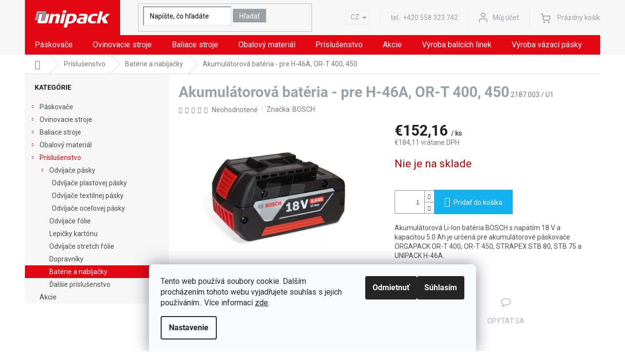

--- FILE ---
content_type: text/html; charset=utf-8
request_url: https://www.unipack.sk/akumulatorova-bateria-pre-h-46a--or-t-400--450/
body_size: 32162
content:
<!doctype html><html lang="sk" dir="ltr" class="header-background-light external-fonts-loaded"><head><meta charset="utf-8" /><meta name="viewport" content="width=device-width,initial-scale=1" /><title>Akumulátorová batéria - pre H-46A, OR-T 400, 450</title><link rel="preconnect" href="https://cdn.myshoptet.com" /><link rel="dns-prefetch" href="https://cdn.myshoptet.com" /><link rel="preload" href="https://cdn.myshoptet.com/prj/dist/master/cms/libs/jquery/jquery-1.11.3.min.js" as="script" /><link href="https://cdn.myshoptet.com/prj/dist/master/cms/templates/frontend_templates/shared/css/font-face/roboto.css" rel="stylesheet"><link href="https://cdn.myshoptet.com/prj/dist/master/shop/dist/font-shoptet-11.css.62c94c7785ff2cea73b2.css" rel="stylesheet"><script>
dataLayer = [];
dataLayer.push({'shoptet' : {
    "pageId": 963,
    "pageType": "productDetail",
    "currency": "EUR",
    "currencyInfo": {
        "decimalSeparator": ",",
        "exchangeRate": 1,
        "priceDecimalPlaces": 2,
        "symbol": "\u20ac",
        "symbolLeft": 1,
        "thousandSeparator": " "
    },
    "language": "sk",
    "projectId": 360720,
    "product": {
        "id": 1660,
        "guid": "34422a0c-b917-11ea-bdae-ecf4bbd79d2f",
        "hasVariants": false,
        "codes": [
            {
                "code": "2187.003 \/ U1"
            }
        ],
        "code": "2187.003 \/ U1",
        "name": "Akumul\u00e1torov\u00e1 bat\u00e9ria - pre H-46A, OR-T 400, 450",
        "appendix": "",
        "weight": 0.10000000000000001,
        "manufacturer": "BOSCH",
        "manufacturerGuid": "1EF5333726B76A44B978DA0BA3DED3EE",
        "currentCategory": "Pr\u00edslu\u0161enstvo | Bat\u00e9rie a nab\u00edja\u010dky",
        "currentCategoryGuid": "91790d91-a4cc-11ea-90ab-b8ca3a6a5ac4",
        "defaultCategory": "Pr\u00edslu\u0161enstvo | Bat\u00e9rie a nab\u00edja\u010dky",
        "defaultCategoryGuid": "91790d91-a4cc-11ea-90ab-b8ca3a6a5ac4",
        "currency": "EUR",
        "priceWithVat": 184.11000000000001
    },
    "stocks": [
        {
            "id": "ext",
            "title": "Sklad",
            "isDeliveryPoint": 0,
            "visibleOnEshop": 1
        }
    ],
    "cartInfo": {
        "id": null,
        "freeShipping": false,
        "freeShippingFrom": null,
        "leftToFreeGift": {
            "formattedPrice": "\u20ac0",
            "priceLeft": 0
        },
        "freeGift": false,
        "leftToFreeShipping": {
            "priceLeft": null,
            "dependOnRegion": null,
            "formattedPrice": null
        },
        "discountCoupon": [],
        "getNoBillingShippingPrice": {
            "withoutVat": 0,
            "vat": 0,
            "withVat": 0
        },
        "cartItems": [],
        "taxMode": "ORDINARY"
    },
    "cart": [],
    "customer": {
        "priceRatio": 1,
        "priceListId": 1,
        "groupId": null,
        "registered": false,
        "mainAccount": false
    }
}});
dataLayer.push({'cookie_consent' : {
    "marketing": "denied",
    "analytics": "denied"
}});
document.addEventListener('DOMContentLoaded', function() {
    shoptet.consent.onAccept(function(agreements) {
        if (agreements.length == 0) {
            return;
        }
        dataLayer.push({
            'cookie_consent' : {
                'marketing' : (agreements.includes(shoptet.config.cookiesConsentOptPersonalisation)
                    ? 'granted' : 'denied'),
                'analytics': (agreements.includes(shoptet.config.cookiesConsentOptAnalytics)
                    ? 'granted' : 'denied')
            },
            'event': 'cookie_consent'
        });
    });
});
</script>

<!-- Google Tag Manager -->
<script>(function(w,d,s,l,i){w[l]=w[l]||[];w[l].push({'gtm.start':
new Date().getTime(),event:'gtm.js'});var f=d.getElementsByTagName(s)[0],
j=d.createElement(s),dl=l!='dataLayer'?'&l='+l:'';j.async=true;j.src=
'https://www.googletagmanager.com/gtm.js?id='+i+dl;f.parentNode.insertBefore(j,f);
})(window,document,'script','dataLayer','GTM-NRZ6GNM');</script>
<!-- End Google Tag Manager -->

<meta property="og:type" content="website"><meta property="og:site_name" content="unipack.sk"><meta property="og:url" content="https://www.unipack.sk/akumulatorova-bateria-pre-h-46a--or-t-400--450/"><meta property="og:title" content="Akumulátorová batéria - pre H-46A, OR-T 400, 450"><meta name="author" content="UNIPACK"><meta name="web_author" content="Shoptet.cz"><meta name="dcterms.rightsHolder" content="www.unipack.sk"><meta name="robots" content="index,follow"><meta property="og:image" content="https://cdn.myshoptet.com/usr/www.unipack.sk/user/shop/big/1660-2_1665-2-akumulatorova-baterie-pro-h-46a-or-t-400-450.jpg?68944daa"><meta property="og:description" content="Akumulátorová batéria pre páskovač ORGAPACK OR-T 400, OR-T 250 a STRAPEX STB 80 a STB 75 ? Všetko skladom ?Dodanie do 48 H?Už 30 rokov na trhu ?"><meta name="description" content="Akumulátorová batéria pre páskovač ORGAPACK OR-T 400, OR-T 250 a STRAPEX STB 80 a STB 75 ? Všetko skladom ?Dodanie do 48 H?Už 30 rokov na trhu ?"><meta property="product:price:amount" content="184.11"><meta property="product:price:currency" content="EUR"><style>:root {--color-primary: #e30613;--color-primary-h: 356;--color-primary-s: 95%;--color-primary-l: 46%;--color-primary-hover: #d93621;--color-primary-hover-h: 7;--color-primary-hover-s: 74%;--color-primary-hover-l: 49%;--color-secondary: #14b1ef;--color-secondary-h: 197;--color-secondary-s: 87%;--color-secondary-l: 51%;--color-secondary-hover: #00a3df;--color-secondary-hover-h: 196;--color-secondary-hover-s: 100%;--color-secondary-hover-l: 44%;--color-tertiary: #9ba2a7;--color-tertiary-h: 205;--color-tertiary-s: 6%;--color-tertiary-l: 63%;--color-tertiary-hover: #9ba2a7;--color-tertiary-hover-h: 205;--color-tertiary-hover-s: 6%;--color-tertiary-hover-l: 63%;--color-header-background: #ffffff;--template-font: "Roboto";--template-headings-font: "Roboto";--header-background-url: none;--cookies-notice-background: #F8FAFB;--cookies-notice-color: #252525;--cookies-notice-button-hover: #27263f;--cookies-notice-link-hover: #3b3a5f;--templates-update-management-preview-mode-content: "Náhľad aktualizácií šablóny je aktívny pre váš prehliadač."}</style>
    
    <link href="https://cdn.myshoptet.com/prj/dist/master/shop/dist/main-11.less.5a24dcbbdabfd189c152.css" rel="stylesheet" />
        
    <script>var shoptet = shoptet || {};</script>
    <script src="https://cdn.myshoptet.com/prj/dist/master/shop/dist/main-3g-header.js.05f199e7fd2450312de2.js"></script>
<!-- User include --><!-- project html code header -->
<link href="https://fonts.googleapis.com/css2?family=Roboto&display=swap" rel="stylesheet">

<link rel='stylesheet' href='https://www.unipack.sk/user/documents/allstyle.css?av7511141d' />
<link rel='stylesheet' href='https://cdn.myshoptet.com/usr/pkupravy.pavelkunes.cz/user/documents/unipack.sk/slick/slick.css?v0d' />
<link rel='stylesheet' href='https://cdn.myshoptet.com/usr/pkupravy.pavelkunes.cz/user/documents/unipack.sk/slick/slick-theme.css?v1d' />


<style type="text/css">
.filters{padding:0 10px;}
.link-icon.pkChat{display:none;}
.customAsk #cboxClose{background-color: #f6f6f6!important;}
.customAsk #cboxClose:before{font-weight:400;color:#666;}
.customAsk .form-group{min-width: unset;display: flex;flex-direction: column;color: #545454;margin-bottom: 5px;}
.customAsk #cboxLoadedContent{padding: 50px 70px;background-color: #f6f6f6;}
.customAsk select{width:100%;}
.customAsk h2{color: #666;font-size: 20px;}
.customAsk label{color:#545454;display:block;float: unset;width: unset;text-transform:initial;margin-bottom: -5px;padding-right: 0;line-height: 30px;font-size: 14px;}
.customAsk input{width: 100%!important;border-color: #ebebeb;border-radius: 0;height: 30px;font-size: 14px;line-height: 20px;padding: 5px 10px;}
.customAsk input.btn.btn-red{    height: auto;background-color: var(--color-primary);border-color: var(--color-primary);color: #fff;width: unset!important;font-size: 14px;line-height: 18px;font-weight: 400;text-transform: none;padding: 10px 20px;border: none;}
.customAsk input.btn.btn-red:hover{background-color: var(--color-primary-hover);border-color: var(--color-primary-hover);color: #fff;}
.customAskColorbox{cursor:pointer;color: #b2b2b2;padding:0 20px;text-transform: uppercase;}
.customAsk form fieldset{display:flex;flex-wrap:wrap;}
.customAsk fieldset>div{width: 50%;display: flex;flex-direction: column;}
.customAsk fieldset>div.left{padding-right: 60px;}
.customAskColorbox::before{content: "\e91e";font-family:"Shoptet";display: block;font-size: 20px;line-height: 1;margin-bottom: 1ex;text-align: center;}
.site-msg-custom {background-color:#9ba2a7;color:#fff;margin:15px 0 0 0;padding:10px!important;}
.site-msg-custom p{margin-bottom:10px;}
.products.products-block .ratings-wrapper .availability{font-size:14px;}
.products.products-block .ratings-wrapper{min-height:19px;margin-bottom:5px;}
@media(max-width:600px){
.customAsk #cboxLoadedContent{padding:20px;}
.customAsk fieldset>div.left{padding-right:0;width:100%;}
.customAsk fieldset>div{width:100%;}
}
.products-block .ratings-wrapper .availability{text-align:left;}
.filter-sections{padding:0;}
.slider-wrapper h4 {border-top: 1px solid #ddd;padding-top: 29px;}
.slider-wrapper{padding:0;}
.sidebar .box.box-sm.box-filters{background-color: #f6f6f6;padding-top:0;}
.pkPopupContent iframe{position:absolute!important;}
.shp-tabs-row a[href$="#productsAlternative"] {
      display: none !important;
}
#tab-content {
      display: flex;
      flex-direction: column;
}
#productsAlternative {
      display: block !important;
      opacity: 1 !important;
      order: 99;
}
#productsAlternative:before {
      content: 'Podobné produkty';
font-size: 30px;
font-weight: 700;
color: #9ba2a7;
      margin-top: 60px;
      display: block;
}
@media (min-width: 1440px) {
      .products-block>div {
            width: 25%;
      }
}
#content .p-detail {
      display: flex;
      flex-direction: column;
}
#content .p-detail .products-related-header {
      order: 30;
}
#content .p-detail .products-related.products-additional {
      order: 31;
}
#content .p-detail .browse-p {
      order: 32;
}

.products-related-header::before {
    content: "Súvisiaci tovar";
}
footer#footer .custom-footer>div:not(:nth-child(-n+4)){display:none;}
</style>
<link rel='stylesheet' href='//shoptet.onclck.cz/unipack.sk/app.css?a24a' />
<!-- /User include --><link rel="shortcut icon" href="/favicon.ico" type="image/x-icon" /><link rel="canonical" href="https://www.unipack.sk/akumulatorova-bateria-pre-h-46a--or-t-400--450/" />    <!-- Global site tag (gtag.js) - Google Analytics -->
    <script async src="https://www.googletagmanager.com/gtag/js?id=G-QJDLVER71T"></script>
    <script>
        
        window.dataLayer = window.dataLayer || [];
        function gtag(){dataLayer.push(arguments);}
        

                    console.debug('default consent data');

            gtag('consent', 'default', {"ad_storage":"denied","analytics_storage":"denied","ad_user_data":"denied","ad_personalization":"denied","wait_for_update":500});
            dataLayer.push({
                'event': 'default_consent'
            });
        
        gtag('js', new Date());

                gtag('config', 'UA-13113078-4', { 'groups': "UA" });
        
                gtag('config', 'G-QJDLVER71T', {"groups":"GA4","send_page_view":false,"content_group":"productDetail","currency":"EUR","page_language":"sk"});
        
                gtag('config', 'AW-607097338', {"allow_enhanced_conversions":true});
        
        
        
        
        
                    gtag('event', 'page_view', {"send_to":"GA4","page_language":"sk","content_group":"productDetail","currency":"EUR"});
        
                gtag('set', 'currency', 'EUR');

        gtag('event', 'view_item', {
            "send_to": "UA",
            "items": [
                {
                    "id": "2187.003 \/ U1",
                    "name": "Akumul\u00e1torov\u00e1 bat\u00e9ria - pre H-46A, OR-T 400, 450",
                    "category": "Pr\u00edslu\u0161enstvo \/ Bat\u00e9rie a nab\u00edja\u010dky",
                                        "brand": "BOSCH",
                                                            "price": 152.16
                }
            ]
        });
        
        
        
        
        
                    gtag('event', 'view_item', {"send_to":"GA4","page_language":"sk","content_group":"productDetail","value":152.16,"currency":"EUR","items":[{"item_id":"2187.003 \/ U1","item_name":"Akumul\u00e1torov\u00e1 bat\u00e9ria - pre H-46A, OR-T 400, 450","item_brand":"BOSCH","item_category":"Pr\u00edslu\u0161enstvo","item_category2":"Bat\u00e9rie a nab\u00edja\u010dky","price":152.16,"quantity":1,"index":0}]});
        
        
        
        
        
        
        
        document.addEventListener('DOMContentLoaded', function() {
            if (typeof shoptet.tracking !== 'undefined') {
                for (var id in shoptet.tracking.bannersList) {
                    gtag('event', 'view_promotion', {
                        "send_to": "UA",
                        "promotions": [
                            {
                                "id": shoptet.tracking.bannersList[id].id,
                                "name": shoptet.tracking.bannersList[id].name,
                                "position": shoptet.tracking.bannersList[id].position
                            }
                        ]
                    });
                }
            }

            shoptet.consent.onAccept(function(agreements) {
                if (agreements.length !== 0) {
                    console.debug('gtag consent accept');
                    var gtagConsentPayload =  {
                        'ad_storage': agreements.includes(shoptet.config.cookiesConsentOptPersonalisation)
                            ? 'granted' : 'denied',
                        'analytics_storage': agreements.includes(shoptet.config.cookiesConsentOptAnalytics)
                            ? 'granted' : 'denied',
                                                                                                'ad_user_data': agreements.includes(shoptet.config.cookiesConsentOptPersonalisation)
                            ? 'granted' : 'denied',
                        'ad_personalization': agreements.includes(shoptet.config.cookiesConsentOptPersonalisation)
                            ? 'granted' : 'denied',
                        };
                    console.debug('update consent data', gtagConsentPayload);
                    gtag('consent', 'update', gtagConsentPayload);
                    dataLayer.push(
                        { 'event': 'update_consent' }
                    );
                }
            });
        });
    </script>
<script>
    (function(t, r, a, c, k, i, n, g) { t['ROIDataObject'] = k;
    t[k]=t[k]||function(){ (t[k].q=t[k].q||[]).push(arguments) },t[k].c=i;n=r.createElement(a),
    g=r.getElementsByTagName(a)[0];n.async=1;n.src=c;g.parentNode.insertBefore(n,g)
    })(window, document, 'script', '//www.heureka.cz/ocm/sdk.js?source=shoptet&version=2&page=product_detail', 'heureka', 'cz');

    heureka('set_user_consent', 0);
</script>
</head><body class="desktop id-963 in-baterie-a-nabijacky template-11 type-product type-detail multiple-columns-body columns-3 ums_forms_redesign--off ums_a11y_category_page--on ums_discussion_rating_forms--off ums_flags_display_unification--on ums_a11y_login--on mobile-header-version-0"><noscript>
    <style>
        #header {
            padding-top: 0;
            position: relative !important;
            top: 0;
        }
        .header-navigation {
            position: relative !important;
        }
        .overall-wrapper {
            margin: 0 !important;
        }
        body:not(.ready) {
            visibility: visible !important;
        }
    </style>
    <div class="no-javascript">
        <div class="no-javascript__title">Musíte zmeniť nastavenie vášho prehliadača</div>
        <div class="no-javascript__text">Pozrite sa na: <a href="https://www.google.com/support/bin/answer.py?answer=23852">Ako povoliť JavaScript vo vašom prehliadači</a>.</div>
        <div class="no-javascript__text">Ak používate software na blokovanie reklám, možno bude potrebné, aby ste povolili JavaScript z tejto stránky.</div>
        <div class="no-javascript__text">Ďakujeme.</div>
    </div>
</noscript>

        <div id="fb-root"></div>
        <script>
            window.fbAsyncInit = function() {
                FB.init({
                    autoLogAppEvents : true,
                    xfbml            : true,
                    version          : 'v24.0'
                });
            };
        </script>
        <script async defer crossorigin="anonymous" src="https://connect.facebook.net/sk_SK/sdk.js#xfbml=1&version=v24.0"></script>
<!-- Google Tag Manager (noscript) -->
<noscript><iframe src="https://www.googletagmanager.com/ns.html?id=GTM-NRZ6GNM"
height="0" width="0" style="display:none;visibility:hidden"></iframe></noscript>
<!-- End Google Tag Manager (noscript) -->

    <div class="siteCookies siteCookies--bottom siteCookies--light js-siteCookies" role="dialog" data-testid="cookiesPopup" data-nosnippet>
        <div class="siteCookies__form">
            <div class="siteCookies__content">
                <div class="siteCookies__text">
                    Tento web používá soubory cookie. Dalším procházením tohoto webu vyjadřujete souhlas s jejich používáním.. Více informací <a href="http://www.unipack.sk/podminky-ochrany-osobnich-udaju/" target="\" _blank="">zde</a>.
                </div>
                <p class="siteCookies__links">
                    <button class="siteCookies__link js-cookies-settings" aria-label="Nastavenia cookies" data-testid="cookiesSettings">Nastavenie</button>
                </p>
            </div>
            <div class="siteCookies__buttonWrap">
                                    <button class="siteCookies__button js-cookiesConsentSubmit" value="reject" aria-label="Odmietnuť cookies" data-testid="buttonCookiesReject">Odmietnuť</button>
                                <button class="siteCookies__button js-cookiesConsentSubmit" value="all" aria-label="Prijať cookies" data-testid="buttonCookiesAccept">Súhlasím</button>
            </div>
        </div>
        <script>
            document.addEventListener("DOMContentLoaded", () => {
                const siteCookies = document.querySelector('.js-siteCookies');
                document.addEventListener("scroll", shoptet.common.throttle(() => {
                    const st = document.documentElement.scrollTop;
                    if (st > 1) {
                        siteCookies.classList.add('siteCookies--scrolled');
                    } else {
                        siteCookies.classList.remove('siteCookies--scrolled');
                    }
                }, 100));
            });
        </script>
    </div>
<a href="#content" class="skip-link sr-only">Prejsť na obsah</a><div class="overall-wrapper"><div class="user-action"><div class="container">
    <div class="user-action-in">
                    <div id="login" class="user-action-login popup-widget login-widget" role="dialog" aria-labelledby="loginHeading">
        <div class="popup-widget-inner">
                            <h2 id="loginHeading">Prihlásenie k vášmu účtu</h2><div id="customerLogin"><form action="/action/Customer/Login/" method="post" id="formLoginIncluded" class="csrf-enabled formLogin" data-testid="formLogin"><input type="hidden" name="referer" value="" /><div class="form-group"><div class="input-wrapper email js-validated-element-wrapper no-label"><input type="email" name="email" class="form-control" autofocus placeholder="E-mailová adresa (napr. jan@novak.sk)" data-testid="inputEmail" autocomplete="email" required /></div></div><div class="form-group"><div class="input-wrapper password js-validated-element-wrapper no-label"><input type="password" name="password" class="form-control" placeholder="Heslo" data-testid="inputPassword" autocomplete="current-password" required /><span class="no-display">Nemôžete vyplniť toto pole</span><input type="text" name="surname" value="" class="no-display" /></div></div><div class="form-group"><div class="login-wrapper"><button type="submit" class="btn btn-secondary btn-text btn-login" data-testid="buttonSubmit">Prihlásiť sa</button><div class="password-helper"><a href="/registracia/" data-testid="signup" rel="nofollow">Nová registrácia</a><a href="/klient/zabudnute-heslo/" rel="nofollow">Zabudnuté heslo</a></div></div></div></form>
</div>                    </div>
    </div>

                            <div id="cart-widget" class="user-action-cart popup-widget cart-widget loader-wrapper" data-testid="popupCartWidget" role="dialog" aria-hidden="true">
    <div class="popup-widget-inner cart-widget-inner place-cart-here">
        <div class="loader-overlay">
            <div class="loader"></div>
        </div>
    </div>

    <div class="cart-widget-button">
        <a href="/kosik/" class="btn btn-conversion" id="continue-order-button" rel="nofollow" data-testid="buttonNextStep">Pokračovať do košíka</a>
    </div>
</div>
            </div>
</div>
</div><div class="top-navigation-bar" data-testid="topNavigationBar">

    <div class="container">

        <div class="top-navigation-contacts">
            <strong>Zákaznícka podpora:</strong><a href="mailto:post@unipack.cz" class="project-email" data-testid="contactboxEmail"><span>post@unipack.cz</span></a>        </div>

                
        <div class="top-navigation-tools">
            <div class="responsive-tools">
                <a href="#" class="toggle-window" data-target="search" aria-label="Hľadať" data-testid="linkSearchIcon"></a>
                                                            <a href="#" class="toggle-window" data-target="login"></a>
                                                    <a href="#" class="toggle-window" data-target="navigation" aria-label="Menu" data-testid="hamburgerMenu"></a>
            </div>
                        <button class="top-nav-button top-nav-button-login toggle-window" type="button" data-target="login" aria-haspopup="dialog" aria-controls="login" aria-expanded="false" data-testid="signin"><span>Prihlásenie</span></button>        </div>

    </div>

</div>
<header id="header"><div class="container navigation-wrapper">
    <div class="header-top">
        <div class="site-name-wrapper">
            <div class="site-name"><a href="/" data-testid="linkWebsiteLogo"><img src="https://cdn.myshoptet.com/usr/www.unipack.sk/user/logos/logo.png" alt="UNIPACK" fetchpriority="low" /></a></div>        </div>
        <div class="search" itemscope itemtype="https://schema.org/WebSite">
            <meta itemprop="headline" content="Batérie a nabíjačky"/><meta itemprop="url" content="https://www.unipack.sk"/><meta itemprop="text" content="Akumulátorová batéria pre páskovač ORGAPACK OR-T 400, OR-T 250 a STRAPEX STB 80 a STB 75 ? Všetko skladom ?Dodanie do 48 H?Už 30 rokov na trhu ?"/>            <form action="/action/ProductSearch/prepareString/" method="post"
    id="formSearchForm" class="search-form compact-form js-search-main"
    itemprop="potentialAction" itemscope itemtype="https://schema.org/SearchAction" data-testid="searchForm">
    <fieldset>
        <meta itemprop="target"
            content="https://www.unipack.sk/vyhladavanie/?string={string}"/>
        <input type="hidden" name="language" value="sk"/>
        
            
<input
    type="search"
    name="string"
        class="query-input form-control search-input js-search-input"
    placeholder="Napíšte, čo hľadáte"
    autocomplete="off"
    required
    itemprop="query-input"
    aria-label="Vyhľadávanie"
    data-testid="searchInput"
>
            <button type="submit" class="btn btn-default" data-testid="searchBtn">Hľadať</button>
        
    </fieldset>
</form>
        </div>
        <div class="navigation-buttons">
                
    <a href="/kosik/" class="btn btn-icon toggle-window cart-count" data-target="cart" data-hover="true" data-redirect="true" data-testid="headerCart" rel="nofollow" aria-haspopup="dialog" aria-expanded="false" aria-controls="cart-widget">
        
                <span class="sr-only">Nákupný košík</span>
        
            <span class="cart-price visible-lg-inline-block" data-testid="headerCartPrice">
                                    Prázdny košík                            </span>
        
    
            </a>
        </div>
    </div>
    <nav id="navigation" aria-label="Hlavné menu" data-collapsible="true"><div class="navigation-in menu"><ul class="menu-level-1" role="menubar" data-testid="headerMenuItems"><li class="menu-item-702 ext" role="none"><a href="/paskovace/" data-testid="headerMenuItem" role="menuitem" aria-haspopup="true" aria-expanded="false"><b>Páskovače</b><span class="submenu-arrow"></span></a><ul class="menu-level-2" aria-label="Páskovače" tabindex="-1" role="menu"><li class="menu-item-717 has-third-level" role="none"><a href="/mechanicke-rucne-paskovace/" class="menu-image" data-testid="headerMenuItem" tabindex="-1" aria-hidden="true"><img src="data:image/svg+xml,%3Csvg%20width%3D%22140%22%20height%3D%22100%22%20xmlns%3D%22http%3A%2F%2Fwww.w3.org%2F2000%2Fsvg%22%3E%3C%2Fsvg%3E" alt="" aria-hidden="true" width="140" height="100"  data-src="https://cdn.myshoptet.com/usr/www.unipack.sk/user/categories/thumb/h-21_napinak-1.jpg" fetchpriority="low" /></a><div><a href="/mechanicke-rucne-paskovace/" data-testid="headerMenuItem" role="menuitem"><span>Mechanické ručné páskovače</span></a>
                                                    <ul class="menu-level-3" role="menu">
                                                                    <li class="menu-item-780" role="none">
                                        <a href="/paskovace-plastove-pasky/" data-testid="headerMenuItem" role="menuitem">
                                            Páskovače plastové pásky</a>,                                    </li>
                                                                    <li class="menu-item-783" role="none">
                                        <a href="/paskovace-textilne-pasky/" data-testid="headerMenuItem" role="menuitem">
                                            Páskovače textilné pásky</a>,                                    </li>
                                                                    <li class="menu-item-786" role="none">
                                        <a href="/paskovace-ocelovej-pasky/" data-testid="headerMenuItem" role="menuitem">
                                            Páskovače oceľovej pásky</a>,                                    </li>
                                                                    <li class="menu-item-789" role="none">
                                        <a href="/paskovace-bandimex-pasky/" data-testid="headerMenuItem" role="menuitem">
                                            Páskovače nehrdzavejúcej pásky</a>                                    </li>
                                                            </ul>
                        </div></li><li class="menu-item-750" role="none"><a href="/akumulatorove-rucne-paskovace/" class="menu-image" data-testid="headerMenuItem" tabindex="-1" aria-hidden="true"><img src="data:image/svg+xml,%3Csvg%20width%3D%22140%22%20height%3D%22100%22%20xmlns%3D%22http%3A%2F%2Fwww.w3.org%2F2000%2Fsvg%22%3E%3C%2Fsvg%3E" alt="" aria-hidden="true" width="140" height="100"  data-src="https://cdn.myshoptet.com/usr/www.unipack.sk/user/categories/thumb/aku_or-t_130.jpg" fetchpriority="low" /></a><div><a href="/akumulatorove-rucne-paskovace/" data-testid="headerMenuItem" role="menuitem"><span>Akumulátorové ručné páskovače</span></a>
                        </div></li><li class="menu-item-753" role="none"><a href="/pneumaticke-rucne-paskovace/" class="menu-image" data-testid="headerMenuItem" tabindex="-1" aria-hidden="true"><img src="data:image/svg+xml,%3Csvg%20width%3D%22140%22%20height%3D%22100%22%20xmlns%3D%22http%3A%2F%2Fwww.w3.org%2F2000%2Fsvg%22%3E%3C%2Fsvg%3E" alt="" aria-hidden="true" width="140" height="100"  data-src="https://cdn.myshoptet.com/usr/www.unipack.sk/user/categories/thumb/cr_24a.jpg" fetchpriority="low" /></a><div><a href="/pneumaticke-rucne-paskovace/" data-testid="headerMenuItem" role="menuitem"><span>Pneumatické ručné páskovače</span></a>
                        </div></li><li class="menu-item-756 has-third-level" role="none"><a href="/paskovacie-stroje-paskovanie-produktov/" class="menu-image" data-testid="headerMenuItem" tabindex="-1" aria-hidden="true"><img src="data:image/svg+xml,%3Csvg%20width%3D%22140%22%20height%3D%22100%22%20xmlns%3D%22http%3A%2F%2Fwww.w3.org%2F2000%2Fsvg%22%3E%3C%2Fsvg%3E" alt="" aria-hidden="true" width="140" height="100"  data-src="https://cdn.myshoptet.com/usr/www.unipack.sk/user/categories/thumb/p__skovac___stroje_-_p__skov__n___produkt__.png" fetchpriority="low" /></a><div><a href="/paskovacie-stroje-paskovanie-produktov/" data-testid="headerMenuItem" role="menuitem"><span>Páskovacie stroje - páskovanie produktov</span></a>
                                                    <ul class="menu-level-3" role="menu">
                                                                    <li class="menu-item-888" role="none">
                                        <a href="/ekonomicke-paskovacie-stroje/" data-testid="headerMenuItem" role="menuitem">
                                            Ekonomické páskovacie stroje</a>,                                    </li>
                                                                    <li class="menu-item-891" role="none">
                                        <a href="/vykonne-paskovacie-stroje/" data-testid="headerMenuItem" role="menuitem">
                                            Výkonné páskovacie stroje</a>,                                    </li>
                                                                    <li class="menu-item-900" role="none">
                                        <a href="/rychle-plne-automaticke-stroje/" data-testid="headerMenuItem" role="menuitem">
                                            Rýchle plne automatické stroje</a>,                                    </li>
                                                                    <li class="menu-item-894" role="none">
                                        <a href="/stoje-pre-male-a-citlive-produkty/" data-testid="headerMenuItem" role="menuitem">
                                            Stoje pre malé a citlivé produkty</a>,                                    </li>
                                                                    <li class="menu-item-897" role="none">
                                        <a href="/specialne-uzlikovacie-stroje/" data-testid="headerMenuItem" role="menuitem">
                                            Špeciálné uzlíkovacie stroje</a>                                    </li>
                                                            </ul>
                        </div></li><li class="menu-item-762 has-third-level" role="none"><a href="/paskovacie-stroje-paskovanie-paliet/" class="menu-image" data-testid="headerMenuItem" tabindex="-1" aria-hidden="true"><img src="data:image/svg+xml,%3Csvg%20width%3D%22140%22%20height%3D%22100%22%20xmlns%3D%22http%3A%2F%2Fwww.w3.org%2F2000%2Fsvg%22%3E%3C%2Fsvg%3E" alt="" aria-hidden="true" width="140" height="100"  data-src="https://cdn.myshoptet.com/usr/www.unipack.sk/user/categories/thumb/csm_kzv-111-combi__2__b3397a3df9.jpg" fetchpriority="low" /></a><div><a href="/paskovacie-stroje-paskovanie-paliet/" data-testid="headerMenuItem" role="menuitem"><span>Páskovacie stroje - páskovanie paliet</span></a>
                                                    <ul class="menu-level-3" role="menu">
                                                                    <li class="menu-item-768" role="none">
                                        <a href="/ekonomicke-paskovace-paliet/" data-testid="headerMenuItem" role="menuitem">
                                            Ekonomické páskovače paliet</a>,                                    </li>
                                                                    <li class="menu-item-771" role="none">
                                        <a href="/vykonne-automaticke-paskovace-paliet/" data-testid="headerMenuItem" role="menuitem">
                                            Výkonné automatické páskovače paliet</a>,                                    </li>
                                                                    <li class="menu-item-777" role="none">
                                        <a href="/paskovacie-lisy/" data-testid="headerMenuItem" role="menuitem">
                                            Páskovacie lisy</a>                                    </li>
                                                            </ul>
                        </div></li></ul></li>
<li class="menu-item-705 ext" role="none"><a href="/ovinovacie-stroje/" data-testid="headerMenuItem" role="menuitem" aria-haspopup="true" aria-expanded="false"><b>Ovinovacie stroje</b><span class="submenu-arrow"></span></a><ul class="menu-level-2" aria-label="Ovinovacie stroje" tabindex="-1" role="menu"><li class="menu-item-906" role="none"><a href="/ovinovacie-stroje-s-tocnou/" class="menu-image" data-testid="headerMenuItem" tabindex="-1" aria-hidden="true"><img src="data:image/svg+xml,%3Csvg%20width%3D%22140%22%20height%3D%22100%22%20xmlns%3D%22http%3A%2F%2Fwww.w3.org%2F2000%2Fsvg%22%3E%3C%2Fsvg%3E" alt="" aria-hidden="true" width="140" height="100"  data-src="https://cdn.myshoptet.com/usr/www.unipack.sk/user/categories/thumb/ovinovac___stroje_s_to__nou.jpg" fetchpriority="low" /></a><div><a href="/ovinovacie-stroje-s-tocnou/" data-testid="headerMenuItem" role="menuitem"><span>Ovinovacie stroje s točňou</span></a>
                        </div></li><li class="menu-item-912" role="none"><a href="/ovinovacie-stroje-s-ramenom/" class="menu-image" data-testid="headerMenuItem" tabindex="-1" aria-hidden="true"><img src="data:image/svg+xml,%3Csvg%20width%3D%22140%22%20height%3D%22100%22%20xmlns%3D%22http%3A%2F%2Fwww.w3.org%2F2000%2Fsvg%22%3E%3C%2Fsvg%3E" alt="" aria-hidden="true" width="140" height="100"  data-src="https://cdn.myshoptet.com/usr/www.unipack.sk/user/categories/thumb/ovinovaci_stroje_s_ramenem.jpg" fetchpriority="low" /></a><div><a href="/ovinovacie-stroje-s-ramenom/" data-testid="headerMenuItem" role="menuitem"><span>Ovinovacie stroje s ramenom</span></a>
                        </div></li><li class="menu-item-909" role="none"><a href="/roboticke-ovinovacie-stroje/" class="menu-image" data-testid="headerMenuItem" tabindex="-1" aria-hidden="true"><img src="data:image/svg+xml,%3Csvg%20width%3D%22140%22%20height%3D%22100%22%20xmlns%3D%22http%3A%2F%2Fwww.w3.org%2F2000%2Fsvg%22%3E%3C%2Fsvg%3E" alt="" aria-hidden="true" width="140" height="100"  data-src="https://cdn.myshoptet.com/usr/www.unipack.sk/user/categories/thumb/robotick___ovinovac___stroje.jpg" fetchpriority="low" /></a><div><a href="/roboticke-ovinovacie-stroje/" data-testid="headerMenuItem" role="menuitem"><span>Robotické ovinovacie stroje</span></a>
                        </div></li><li class="menu-item-915" role="none"><a href="/ovinovacie-stroje-pre-specialne-aplikacie/" class="menu-image" data-testid="headerMenuItem" tabindex="-1" aria-hidden="true"><img src="data:image/svg+xml,%3Csvg%20width%3D%22140%22%20height%3D%22100%22%20xmlns%3D%22http%3A%2F%2Fwww.w3.org%2F2000%2Fsvg%22%3E%3C%2Fsvg%3E" alt="" aria-hidden="true" width="140" height="100"  data-src="https://cdn.myshoptet.com/usr/www.unipack.sk/user/categories/thumb/ov__jec___stroje_pro_speci__ln___aplikace.jpg" fetchpriority="low" /></a><div><a href="/ovinovacie-stroje-pre-specialne-aplikacie/" data-testid="headerMenuItem" role="menuitem"><span>Ovinovacie stroje pre špeciálne aplikácie</span></a>
                        </div></li><li class="menu-item-918 has-third-level" role="none"><a href="/automaticke-ovinovacie-stroje/" class="menu-image" data-testid="headerMenuItem" tabindex="-1" aria-hidden="true"><img src="data:image/svg+xml,%3Csvg%20width%3D%22140%22%20height%3D%22100%22%20xmlns%3D%22http%3A%2F%2Fwww.w3.org%2F2000%2Fsvg%22%3E%3C%2Fsvg%3E" alt="" aria-hidden="true" width="140" height="100"  data-src="https://cdn.myshoptet.com/usr/www.unipack.sk/user/categories/thumb/automatick___ov__jec___stroje.jpg" fetchpriority="low" /></a><div><a href="/automaticke-ovinovacie-stroje/" data-testid="headerMenuItem" role="menuitem"><span>Automatické ovinovacie stroje</span></a>
                                                    <ul class="menu-level-3" role="menu">
                                                                    <li class="menu-item-924" role="none">
                                        <a href="/ovinovacie-stroje-s-tocnou-rychle/" data-testid="headerMenuItem" role="menuitem">
                                            Ovinovacie stroje s točňou - rýchle</a>,                                    </li>
                                                                    <li class="menu-item-927" role="none">
                                        <a href="/ovinovacie-stroje-s-ramenom-velmi-rychle/" data-testid="headerMenuItem" role="menuitem">
                                            Ovinovacie stroje s ramenom - veľmi rýchle</a>,                                    </li>
                                                                    <li class="menu-item-930" role="none">
                                        <a href="/ovinovacie-stroje-s-prstencom-ultra-rychle/" data-testid="headerMenuItem" role="menuitem">
                                            Ovinovacie stroje s prstencom - ultra rýchle</a>                                    </li>
                                                            </ul>
                        </div></li><li class="menu-item-921 has-third-level" role="none"><a href="/horizontalne-ovinovacie-stroje/" class="menu-image" data-testid="headerMenuItem" tabindex="-1" aria-hidden="true"><img src="data:image/svg+xml,%3Csvg%20width%3D%22140%22%20height%3D%22100%22%20xmlns%3D%22http%3A%2F%2Fwww.w3.org%2F2000%2Fsvg%22%3E%3C%2Fsvg%3E" alt="" aria-hidden="true" width="140" height="100"  data-src="https://cdn.myshoptet.com/usr/www.unipack.sk/user/categories/thumb/horizont__ln___ov__jec___stroje.jpg" fetchpriority="low" /></a><div><a href="/horizontalne-ovinovacie-stroje/" data-testid="headerMenuItem" role="menuitem"><span>Horizontálne ovinovacie stroje</span></a>
                                                    <ul class="menu-level-3" role="menu">
                                                                    <li class="menu-item-933" role="none">
                                        <a href="/horizontalne-ovinovacie-stroje-manualne/" data-testid="headerMenuItem" role="menuitem">
                                            Horizontálne ovinovacie stroje - manuálne</a>,                                    </li>
                                                                    <li class="menu-item-936" role="none">
                                        <a href="/horizontalne-ovinovacie-stroje-poloautomaticke/" data-testid="headerMenuItem" role="menuitem">
                                            Horizontálne ovinovacie stroje - poloautomatické</a>,                                    </li>
                                                                    <li class="menu-item-939" role="none">
                                        <a href="/horizontalne-ovinovacie-stroje-automaticke/" data-testid="headerMenuItem" role="menuitem">
                                            Horizontálne ovinovacie stroje - automatické</a>,                                    </li>
                                                                    <li class="menu-item-942" role="none">
                                        <a href="/horizontalne-ovinovacie-stroje-pre-specialne-aplikacie/" data-testid="headerMenuItem" role="menuitem">
                                            Horizontálne ovinovacie stroje - pre špeciálne aplikácie</a>                                    </li>
                                                            </ul>
                        </div></li></ul></li>
<li class="menu-item-708 ext" role="none"><a href="/baliace-stroje/" data-testid="headerMenuItem" role="menuitem" aria-haspopup="true" aria-expanded="false"><b>Baliace stroje</b><span class="submenu-arrow"></span></a><ul class="menu-level-2" aria-label="Baliace stroje" tabindex="-1" role="menu"><li class="menu-item-810" role="none"><a href="/zvaracky-vreciek/" class="menu-image" data-testid="headerMenuItem" tabindex="-1" aria-hidden="true"><img src="data:image/svg+xml,%3Csvg%20width%3D%22140%22%20height%3D%22100%22%20xmlns%3D%22http%3A%2F%2Fwww.w3.org%2F2000%2Fsvg%22%3E%3C%2Fsvg%3E" alt="" aria-hidden="true" width="140" height="100"  data-src="https://cdn.myshoptet.com/usr/www.unipack.sk/user/categories/thumb/_mpw6501a.jpg" fetchpriority="low" /></a><div><a href="/zvaracky-vreciek/" data-testid="headerMenuItem" role="menuitem"><span>Zváračky vreciek</span></a>
                        </div></li><li class="menu-item-825 has-third-level" role="none"><a href="/sponkovacky/" class="menu-image" data-testid="headerMenuItem" tabindex="-1" aria-hidden="true"><img src="data:image/svg+xml,%3Csvg%20width%3D%22140%22%20height%3D%22100%22%20xmlns%3D%22http%3A%2F%2Fwww.w3.org%2F2000%2Fsvg%22%3E%3C%2Fsvg%3E" alt="" aria-hidden="true" width="140" height="100"  data-src="https://cdn.myshoptet.com/usr/www.unipack.sk/user/categories/thumb/sponkova__ky.gif" fetchpriority="low" /></a><div><a href="/sponkovacky/" data-testid="headerMenuItem" role="menuitem"><span>Sponkovačky</span></a>
                                                    <ul class="menu-level-3" role="menu">
                                                                    <li class="menu-item-975" role="none">
                                        <a href="/mechanicke-sponkovacky/" data-testid="headerMenuItem" role="menuitem">
                                            Mechanické sponkovačky</a>,                                    </li>
                                                                    <li class="menu-item-972" role="none">
                                        <a href="/akumulatorove-sponkovacky/" data-testid="headerMenuItem" role="menuitem">
                                            Akumulátorové sponkovačky</a>,                                    </li>
                                                                    <li class="menu-item-978" role="none">
                                        <a href="/pneumaticke-sponkovacky/" data-testid="headerMenuItem" role="menuitem">
                                            Pneumatické sponkovačky</a>                                    </li>
                                                            </ul>
                        </div></li><li class="menu-item-957" role="none"><a href="/teplovzdusne-pistole-ripack/" class="menu-image" data-testid="headerMenuItem" tabindex="-1" aria-hidden="true"><img src="data:image/svg+xml,%3Csvg%20width%3D%22140%22%20height%3D%22100%22%20xmlns%3D%22http%3A%2F%2Fwww.w3.org%2F2000%2Fsvg%22%3E%3C%2Fsvg%3E" alt="" aria-hidden="true" width="140" height="100"  data-src="https://cdn.myshoptet.com/usr/www.unipack.sk/user/categories/thumb/horkovzdu__n___pistole_ripack.png" fetchpriority="low" /></a><div><a href="/teplovzdusne-pistole-ripack/" data-testid="headerMenuItem" role="menuitem"><span>Teplovzdušné pištole RIPACK</span></a>
                        </div></li><li class="menu-item-828" role="none"><a href="/lepiace-stroje/" class="menu-image" data-testid="headerMenuItem" tabindex="-1" aria-hidden="true"><img src="data:image/svg+xml,%3Csvg%20width%3D%22140%22%20height%3D%22100%22%20xmlns%3D%22http%3A%2F%2Fwww.w3.org%2F2000%2Fsvg%22%3E%3C%2Fsvg%3E" alt="" aria-hidden="true" width="140" height="100"  data-src="https://cdn.myshoptet.com/usr/www.unipack.sk/user/categories/thumb/lep__c___stroj_robotape_50m.jpg" fetchpriority="low" /></a><div><a href="/lepiace-stroje/" data-testid="headerMenuItem" role="menuitem"><span>Lepiace stroje</span></a>
                        </div></li><li class="menu-item-813" role="none"><a href="/komorove-balicky/" class="menu-image" data-testid="headerMenuItem" tabindex="-1" aria-hidden="true"><img src="data:image/svg+xml,%3Csvg%20width%3D%22140%22%20height%3D%22100%22%20xmlns%3D%22http%3A%2F%2Fwww.w3.org%2F2000%2Fsvg%22%3E%3C%2Fsvg%3E" alt="" aria-hidden="true" width="140" height="100"  data-src="https://cdn.myshoptet.com/usr/www.unipack.sk/user/categories/thumb/micra_m.jpg" fetchpriority="low" /></a><div><a href="/komorove-balicky/" data-testid="headerMenuItem" role="menuitem"><span>Komorové baličky</span></a>
                        </div></li><li class="menu-item-816" role="none"><a href="/poloautomaticke-baliace-stroje/" class="menu-image" data-testid="headerMenuItem" tabindex="-1" aria-hidden="true"><img src="data:image/svg+xml,%3Csvg%20width%3D%22140%22%20height%3D%22100%22%20xmlns%3D%22http%3A%2F%2Fwww.w3.org%2F2000%2Fsvg%22%3E%3C%2Fsvg%3E" alt="" aria-hidden="true" width="140" height="100"  data-src="https://cdn.myshoptet.com/usr/www.unipack.sk/user/categories/thumb/balicka_robopac_pack.gif" fetchpriority="low" /></a><div><a href="/poloautomaticke-baliace-stroje/" data-testid="headerMenuItem" role="menuitem"><span>Poloautomatické baliace stroje</span></a>
                        </div></li><li class="menu-item-822" role="none"><a href="/automaticke-baliace-stroje/" class="menu-image" data-testid="headerMenuItem" tabindex="-1" aria-hidden="true"><img src="data:image/svg+xml,%3Csvg%20width%3D%22140%22%20height%3D%22100%22%20xmlns%3D%22http%3A%2F%2Fwww.w3.org%2F2000%2Fsvg%22%3E%3C%2Fsvg%3E" alt="" aria-hidden="true" width="140" height="100"  data-src="https://cdn.myshoptet.com/usr/www.unipack.sk/user/categories/thumb/athena_combi_dic_2006.jpg" fetchpriority="low" /></a><div><a href="/automaticke-baliace-stroje/" data-testid="headerMenuItem" role="menuitem"><span>Automatické baliace stroje</span></a>
                        </div></li><li class="menu-item-945" role="none"><a href="/stretch-hood-stroje/" class="menu-image" data-testid="headerMenuItem" tabindex="-1" aria-hidden="true"><img src="data:image/svg+xml,%3Csvg%20width%3D%22140%22%20height%3D%22100%22%20xmlns%3D%22http%3A%2F%2Fwww.w3.org%2F2000%2Fsvg%22%3E%3C%2Fsvg%3E" alt="" aria-hidden="true" width="140" height="100"  data-src="https://cdn.myshoptet.com/usr/www.unipack.sk/user/categories/thumb/stretch_hood_stroje.jpg" fetchpriority="low" /></a><div><a href="/stretch-hood-stroje/" data-testid="headerMenuItem" role="menuitem"><span>Stretch Hood stroje</span></a>
                        </div></li></ul></li>
<li class="menu-item-711 ext" role="none"><a href="/obalovy-material/" data-testid="headerMenuItem" role="menuitem" aria-haspopup="true" aria-expanded="false"><b>Obalový materiál</b><span class="submenu-arrow"></span></a><ul class="menu-level-2" aria-label="Obalový materiál" tabindex="-1" role="menu"><li class="menu-item-795 has-third-level" role="none"><a href="/viazacia-paska/" class="menu-image" data-testid="headerMenuItem" tabindex="-1" aria-hidden="true"><img src="data:image/svg+xml,%3Csvg%20width%3D%22140%22%20height%3D%22100%22%20xmlns%3D%22http%3A%2F%2Fwww.w3.org%2F2000%2Fsvg%22%3E%3C%2Fsvg%3E" alt="" aria-hidden="true" width="140" height="100"  data-src="https://cdn.myshoptet.com/usr/www.unipack.sk/user/categories/thumb/pet_v__zac___p__ska_unitape.jpg" fetchpriority="low" /></a><div><a href="/viazacia-paska/" data-testid="headerMenuItem" role="menuitem"><span>Viazacia páska</span></a>
                                                    <ul class="menu-level-3" role="menu">
                                                                    <li class="menu-item-852" role="none">
                                        <a href="/pp-paska/" data-testid="headerMenuItem" role="menuitem">
                                            PP páska</a>,                                    </li>
                                                                    <li class="menu-item-855" role="none">
                                        <a href="/pet-paska/" data-testid="headerMenuItem" role="menuitem">
                                            PET páska</a>,                                    </li>
                                                                    <li class="menu-item-858" role="none">
                                        <a href="/textilna-paska/" data-testid="headerMenuItem" role="menuitem">
                                            Textilná páska</a>,                                    </li>
                                                                    <li class="menu-item-861" role="none">
                                        <a href="/ocelova-paska/" data-testid="headerMenuItem" role="menuitem">
                                            Oceľová páska</a>,                                    </li>
                                                                    <li class="menu-item-867" role="none">
                                        <a href="/nerezova-paska/" data-testid="headerMenuItem" role="menuitem">
                                            Nerezová páska</a>,                                    </li>
                                                                    <li class="menu-item-864" role="none">
                                        <a href="/papierova-a-foliova-paska/" data-testid="headerMenuItem" role="menuitem">
                                            Papierová a fóliová páska</a>,                                    </li>
                                                                    <li class="menu-item-1002" role="none">
                                        <a href="/viazacie-snury--motuzy/" data-testid="headerMenuItem" role="menuitem">
                                            Viazacie šnúry, motúzy</a>                                    </li>
                                                            </ul>
                        </div></li><li class="menu-item-798 has-third-level" role="none"><a href="/folie/" class="menu-image" data-testid="headerMenuItem" tabindex="-1" aria-hidden="true"><img src="data:image/svg+xml,%3Csvg%20width%3D%22140%22%20height%3D%22100%22%20xmlns%3D%22http%3A%2F%2Fwww.w3.org%2F2000%2Fsvg%22%3E%3C%2Fsvg%3E" alt="" aria-hidden="true" width="140" height="100"  data-src="https://cdn.myshoptet.com/usr/www.unipack.sk/user/categories/thumb/mpw_1439new.jpg" fetchpriority="low" /></a><div><a href="/folie/" data-testid="headerMenuItem" role="menuitem"><span>Fólie</span></a>
                                                    <ul class="menu-level-3" role="menu">
                                                                    <li class="menu-item-834" role="none">
                                        <a href="/stretch-folie/" data-testid="headerMenuItem" role="menuitem">
                                            Stretch fólie</a>,                                    </li>
                                                                    <li class="menu-item-837" role="none">
                                        <a href="/bublinkove-folie/" data-testid="headerMenuItem" role="menuitem">
                                            Bublinkové fólie</a>,                                    </li>
                                                                    <li class="menu-item-840" role="none">
                                        <a href="/teplom-zmrstitelne-folie/" data-testid="headerMenuItem" role="menuitem">
                                            Teplom zmrštiteľné fólie</a>,                                    </li>
                                                                    <li class="menu-item-849" role="none">
                                        <a href="/prekryvacie-pe-folie/" data-testid="headerMenuItem" role="menuitem">
                                            Prekrývacie PE fólie</a>,                                    </li>
                                                                    <li class="menu-item-846" role="none">
                                        <a href="/vrecia--sacky/" data-testid="headerMenuItem" role="menuitem">
                                            Vrecia, sáčky</a>                                    </li>
                                                            </ul>
                        </div></li><li class="menu-item-801" role="none"><a href="/lepiace-pasky/" class="menu-image" data-testid="headerMenuItem" tabindex="-1" aria-hidden="true"><img src="data:image/svg+xml,%3Csvg%20width%3D%22140%22%20height%3D%22100%22%20xmlns%3D%22http%3A%2F%2Fwww.w3.org%2F2000%2Fsvg%22%3E%3C%2Fsvg%3E" alt="" aria-hidden="true" width="140" height="100"  data-src="https://cdn.myshoptet.com/usr/www.unipack.sk/user/categories/thumb/_mpw6544.jpg" fetchpriority="low" /></a><div><a href="/lepiace-pasky/" data-testid="headerMenuItem" role="menuitem"><span>Lepiacé pásky</span></a>
                        </div></li><li class="menu-item-804 has-third-level" role="none"><a href="/spony/" class="menu-image" data-testid="headerMenuItem" tabindex="-1" aria-hidden="true"><img src="data:image/svg+xml,%3Csvg%20width%3D%22140%22%20height%3D%22100%22%20xmlns%3D%22http%3A%2F%2Fwww.w3.org%2F2000%2Fsvg%22%3E%3C%2Fsvg%3E" alt="" aria-hidden="true" width="140" height="100"  data-src="https://cdn.myshoptet.com/usr/www.unipack.sk/user/categories/thumb/mpw_2076.jpg" fetchpriority="low" /></a><div><a href="/spony/" data-testid="headerMenuItem" role="menuitem"><span>Spony</span></a>
                                                    <ul class="menu-level-3" role="menu">
                                                                    <li class="menu-item-870" role="none">
                                        <a href="/spony-pre-plastovu-pasku/" data-testid="headerMenuItem" role="menuitem">
                                            Spony pre plastovú pásku</a>,                                    </li>
                                                                    <li class="menu-item-873" role="none">
                                        <a href="/spony-pre-ocelovu-pasku/" data-testid="headerMenuItem" role="menuitem">
                                            Spony pre oceľovú pásku</a>,                                    </li>
                                                                    <li class="menu-item-876" role="none">
                                        <a href="/spony-pre-textilnu-pasku/" data-testid="headerMenuItem" role="menuitem">
                                            Spony pre textilnú pásku</a>,                                    </li>
                                                                    <li class="menu-item-879" role="none">
                                        <a href="/spony-bandimex/" data-testid="headerMenuItem" role="menuitem">
                                            Spony pre nerezovú pásku</a>,                                    </li>
                                                                    <li class="menu-item-882" role="none">
                                        <a href="/kartonazne-sponky-josef-kihlberg/" data-testid="headerMenuItem" role="menuitem">
                                            Kartonážne sponky Josef Kihlberg</a>                                    </li>
                                                            </ul>
                        </div></li><li class="menu-item-807" role="none"><a href="/ochranne-hrany/" class="menu-image" data-testid="headerMenuItem" tabindex="-1" aria-hidden="true"><img src="data:image/svg+xml,%3Csvg%20width%3D%22140%22%20height%3D%22100%22%20xmlns%3D%22http%3A%2F%2Fwww.w3.org%2F2000%2Fsvg%22%3E%3C%2Fsvg%3E" alt="" aria-hidden="true" width="140" height="100"  data-src="https://cdn.myshoptet.com/usr/www.unipack.sk/user/categories/thumb/ochrann___hrany.jpg" fetchpriority="low" /></a><div><a href="/ochranne-hrany/" data-testid="headerMenuItem" role="menuitem"><span>Ochranné hrany</span></a>
                        </div></li></ul></li>
<li class="menu-item-714 ext" role="none"><a href="/prislusenstvo/" data-testid="headerMenuItem" role="menuitem" aria-haspopup="true" aria-expanded="false"><b>Príslušenstvo</b><span class="submenu-arrow"></span></a><ul class="menu-level-2" aria-label="Príslušenstvo" tabindex="-1" role="menu"><li class="menu-item-948 has-third-level" role="none"><a href="/odvijace-pasky/" class="menu-image" data-testid="headerMenuItem" tabindex="-1" aria-hidden="true"><img src="data:image/svg+xml,%3Csvg%20width%3D%22140%22%20height%3D%22100%22%20xmlns%3D%22http%3A%2F%2Fwww.w3.org%2F2000%2Fsvg%22%3E%3C%2Fsvg%3E" alt="" aria-hidden="true" width="140" height="100"  data-src="https://cdn.myshoptet.com/usr/www.unipack.sk/user/categories/thumb/odv__je__e_p__sky.jpg" fetchpriority="low" /></a><div><a href="/odvijace-pasky/" data-testid="headerMenuItem" role="menuitem"><span>Odvíjače pásky</span></a>
                                                    <ul class="menu-level-3" role="menu">
                                                                    <li class="menu-item-1008" role="none">
                                        <a href="/odvijace-plastovej-pasky/" data-testid="headerMenuItem" role="menuitem">
                                            Odvíjače plastovej pásky</a>,                                    </li>
                                                                    <li class="menu-item-1011" role="none">
                                        <a href="/odvijace-textilnej-pasky/" data-testid="headerMenuItem" role="menuitem">
                                            Odvíjače textilnej pásky</a>,                                    </li>
                                                                    <li class="menu-item-1014" role="none">
                                        <a href="/odvijace-ocelovej-pasky/" data-testid="headerMenuItem" role="menuitem">
                                            Odvíjače oceľovej pásky</a>                                    </li>
                                                            </ul>
                        </div></li><li class="menu-item-951" role="none"><a href="/odvijace-folie/" class="menu-image" data-testid="headerMenuItem" tabindex="-1" aria-hidden="true"><img src="data:image/svg+xml,%3Csvg%20width%3D%22140%22%20height%3D%22100%22%20xmlns%3D%22http%3A%2F%2Fwww.w3.org%2F2000%2Fsvg%22%3E%3C%2Fsvg%3E" alt="" aria-hidden="true" width="140" height="100"  data-src="https://cdn.myshoptet.com/usr/www.unipack.sk/user/categories/thumb/odv__je__e_f__lie.jpg" fetchpriority="low" /></a><div><a href="/odvijace-folie/" data-testid="headerMenuItem" role="menuitem"><span>Odvíjače fólie</span></a>
                        </div></li><li class="menu-item-954" role="none"><a href="/lepicky-kartonu/" class="menu-image" data-testid="headerMenuItem" tabindex="-1" aria-hidden="true"><img src="data:image/svg+xml,%3Csvg%20width%3D%22140%22%20height%3D%22100%22%20xmlns%3D%22http%3A%2F%2Fwww.w3.org%2F2000%2Fsvg%22%3E%3C%2Fsvg%3E" alt="" aria-hidden="true" width="140" height="100"  data-src="https://cdn.myshoptet.com/usr/www.unipack.sk/user/categories/thumb/lepi__ky_kartonu.jpg" fetchpriority="low" /></a><div><a href="/lepicky-kartonu/" data-testid="headerMenuItem" role="menuitem"><span>Lepičky kartónu</span></a>
                        </div></li><li class="menu-item-1005" role="none"><a href="/odvijace-stretch-folie/" class="menu-image" data-testid="headerMenuItem" tabindex="-1" aria-hidden="true"><img src="data:image/svg+xml,%3Csvg%20width%3D%22140%22%20height%3D%22100%22%20xmlns%3D%22http%3A%2F%2Fwww.w3.org%2F2000%2Fsvg%22%3E%3C%2Fsvg%3E" alt="" aria-hidden="true" width="140" height="100"  data-src="https://cdn.myshoptet.com/usr/www.unipack.sk/user/categories/thumb/odv__je__e_stretch_f__lie.jpg" fetchpriority="low" /></a><div><a href="/odvijace-stretch-folie/" data-testid="headerMenuItem" role="menuitem"><span>Odvíjače stretch fólie</span></a>
                        </div></li><li class="menu-item-960" role="none"><a href="/dopravniky/" class="menu-image" data-testid="headerMenuItem" tabindex="-1" aria-hidden="true"><img src="data:image/svg+xml,%3Csvg%20width%3D%22140%22%20height%3D%22100%22%20xmlns%3D%22http%3A%2F%2Fwww.w3.org%2F2000%2Fsvg%22%3E%3C%2Fsvg%3E" alt="" aria-hidden="true" width="140" height="100"  data-src="https://cdn.myshoptet.com/usr/www.unipack.sk/user/categories/thumb/dopravn__ky.gif" fetchpriority="low" /></a><div><a href="/dopravniky/" data-testid="headerMenuItem" role="menuitem"><span>Dopravníky</span></a>
                        </div></li><li class="menu-item-963 active" role="none"><a href="/baterie-a-nabijacky/" class="menu-image" data-testid="headerMenuItem" tabindex="-1" aria-hidden="true"><img src="data:image/svg+xml,%3Csvg%20width%3D%22140%22%20height%3D%22100%22%20xmlns%3D%22http%3A%2F%2Fwww.w3.org%2F2000%2Fsvg%22%3E%3C%2Fsvg%3E" alt="" aria-hidden="true" width="140" height="100"  data-src="https://cdn.myshoptet.com/usr/www.unipack.sk/user/categories/thumb/baterie_a_nab__je__ky.jpg" fetchpriority="low" /></a><div><a href="/baterie-a-nabijacky/" data-testid="headerMenuItem" role="menuitem"><span>Batérie a nabíjačky</span></a>
                        </div></li><li class="menu-item-966" role="none"><a href="/dalsie-prislusenstvo/" class="menu-image" data-testid="headerMenuItem" tabindex="-1" aria-hidden="true"><img src="data:image/svg+xml,%3Csvg%20width%3D%22140%22%20height%3D%22100%22%20xmlns%3D%22http%3A%2F%2Fwww.w3.org%2F2000%2Fsvg%22%3E%3C%2Fsvg%3E" alt="" aria-hidden="true" width="140" height="100"  data-src="https://cdn.myshoptet.com/usr/www.unipack.sk/user/categories/thumb/dal_____p____slu__enstv__.jpg" fetchpriority="low" /></a><div><a href="/dalsie-prislusenstvo/" data-testid="headerMenuItem" role="menuitem"><span>Ďalšie príslušenstvo</span></a>
                        </div></li></ul></li>
<li class="menu-item-1122" role="none"><a href="/akcna-ponuka/" data-testid="headerMenuItem" role="menuitem" aria-expanded="false"><b>Akcie</b></a></li>
<li class="menu-item-1142" role="none"><a href="/vyroba-balicich-linek/" data-testid="headerMenuItem" role="menuitem" aria-expanded="false"><b>Výroba balících linek</b></a></li>
<li class="menu-item-1145" role="none"><a href="/vyroba-vazaci-pasky/" data-testid="headerMenuItem" role="menuitem" aria-expanded="false"><b>Výroba vázací pásky</b></a></li>
<li class="menu-item-999" role="none"><a href="/servis/" data-testid="headerMenuItem" role="menuitem" aria-expanded="false"><b>Servis</b></a></li>
<li class="menu-item-29" role="none"><a href="/kontakty/" data-testid="headerMenuItem" role="menuitem" aria-expanded="false"><b>Kontakt</b></a></li>
</ul></div><span class="navigation-close"></span></nav><div class="menu-helper" data-testid="hamburgerMenu"><span>Viac</span></div>
</div></header><!-- / header -->


                    <div class="container breadcrumbs-wrapper">
            <div class="breadcrumbs navigation-home-icon-wrapper" itemscope itemtype="https://schema.org/BreadcrumbList">
                                                                            <span id="navigation-first" data-basetitle="UNIPACK" itemprop="itemListElement" itemscope itemtype="https://schema.org/ListItem">
                <a href="/" itemprop="item" class="navigation-home-icon"><span class="sr-only" itemprop="name">Domov</span></a>
                <span class="navigation-bullet">/</span>
                <meta itemprop="position" content="1" />
            </span>
                                <span id="navigation-1" itemprop="itemListElement" itemscope itemtype="https://schema.org/ListItem">
                <a href="/prislusenstvo/" itemprop="item" data-testid="breadcrumbsSecondLevel"><span itemprop="name">Príslušenstvo</span></a>
                <span class="navigation-bullet">/</span>
                <meta itemprop="position" content="2" />
            </span>
                                <span id="navigation-2" itemprop="itemListElement" itemscope itemtype="https://schema.org/ListItem">
                <a href="/baterie-a-nabijacky/" itemprop="item" data-testid="breadcrumbsSecondLevel"><span itemprop="name">Batérie a nabíjačky</span></a>
                <span class="navigation-bullet">/</span>
                <meta itemprop="position" content="3" />
            </span>
                                            <span id="navigation-3" itemprop="itemListElement" itemscope itemtype="https://schema.org/ListItem" data-testid="breadcrumbsLastLevel">
                <meta itemprop="item" content="https://www.unipack.sk/akumulatorova-bateria-pre-h-46a--or-t-400--450/" />
                <meta itemprop="position" content="4" />
                <span itemprop="name" data-title="Akumulátorová batéria - pre H-46A, OR-T 400, 450">Akumulátorová batéria - pre H-46A, OR-T 400, 450 <span class="appendix"></span></span>
            </span>
            </div>
        </div>
    
<div id="content-wrapper" class="container content-wrapper">
    
    <div class="content-wrapper-in">
                                                <aside class="sidebar sidebar-left"  data-testid="sidebarMenu">
                                                                                                <div class="sidebar-inner">
                                                                                                        <div class="box box-bg-variant box-categories">    <div class="skip-link__wrapper">
        <span id="categories-start" class="skip-link__target js-skip-link__target sr-only" tabindex="-1">&nbsp;</span>
        <a href="#categories-end" class="skip-link skip-link--start sr-only js-skip-link--start">Preskočiť kategórie</a>
    </div>

<h4>Kategórie</h4>


<div id="categories"><div class="categories cat-01 expandable external" id="cat-702"><div class="topic"><a href="/paskovace/">Páskovače<span class="cat-trigger">&nbsp;</span></a></div>

    </div><div class="categories cat-02 expandable external" id="cat-705"><div class="topic"><a href="/ovinovacie-stroje/">Ovinovacie stroje<span class="cat-trigger">&nbsp;</span></a></div>

    </div><div class="categories cat-01 expandable external" id="cat-708"><div class="topic"><a href="/baliace-stroje/">Baliace stroje<span class="cat-trigger">&nbsp;</span></a></div>

    </div><div class="categories cat-02 expandable external" id="cat-711"><div class="topic"><a href="/obalovy-material/">Obalový materiál<span class="cat-trigger">&nbsp;</span></a></div>

    </div><div class="categories cat-01 expandable active expanded" id="cat-714"><div class="topic child-active"><a href="/prislusenstvo/">Príslušenstvo<span class="cat-trigger">&nbsp;</span></a></div>

                    <ul class=" active expanded">
                                        <li class="
                                 expandable                 expanded                ">
                <a href="/odvijace-pasky/">
                    Odvíjače pásky
                    <span class="cat-trigger">&nbsp;</span>                </a>
                                                            

                    <ul class=" expanded">
                                        <li >
                <a href="/odvijace-plastovej-pasky/">
                    Odvíjače plastovej pásky
                                    </a>
                                                                </li>
                                <li >
                <a href="/odvijace-textilnej-pasky/">
                    Odvíjače textilnej pásky
                                    </a>
                                                                </li>
                                <li >
                <a href="/odvijace-ocelovej-pasky/">
                    Odvíjače oceľovej pásky
                                    </a>
                                                                </li>
                </ul>
    
                                                </li>
                                <li >
                <a href="/odvijace-folie/">
                    Odvíjače fólie
                                    </a>
                                                                </li>
                                <li >
                <a href="/lepicky-kartonu/">
                    Lepičky kartónu
                                    </a>
                                                                </li>
                                <li >
                <a href="/odvijace-stretch-folie/">
                    Odvíjače stretch fólie
                                    </a>
                                                                </li>
                                <li >
                <a href="/dopravniky/">
                    Dopravníky
                                    </a>
                                                                </li>
                                <li class="
                active                                                 ">
                <a href="/baterie-a-nabijacky/">
                    Batérie a nabíjačky
                                    </a>
                                                                </li>
                                <li >
                <a href="/dalsie-prislusenstvo/">
                    Ďalšie príslušenstvo
                                    </a>
                                                                </li>
                </ul>
    </div><div class="categories cat-02 expanded" id="cat-1122"><div class="topic"><a href="/akcna-ponuka/">Akcie<span class="cat-trigger">&nbsp;</span></a></div></div>        </div>

    <div class="skip-link__wrapper">
        <a href="#categories-start" class="skip-link skip-link--end sr-only js-skip-link--end" tabindex="-1" hidden>Preskočiť kategórie</a>
        <span id="categories-end" class="skip-link__target js-skip-link__target sr-only" tabindex="-1">&nbsp;</span>
    </div>
</div>
                                                                                                                                    </div>
                                                            </aside>
                            <main id="content" class="content narrow">
                            
<div class="p-detail" itemscope itemtype="https://schema.org/Product">

    
    <meta itemprop="name" content="Akumulátorová batéria - pre H-46A, OR-T 400, 450" />
    <meta itemprop="category" content="Úvodní stránka &gt; Príslušenstvo &gt; Batérie a nabíjačky &gt; Akumulátorová batéria - pre H-46A, OR-T 400, 450" />
    <meta itemprop="url" content="https://www.unipack.sk/akumulatorova-bateria-pre-h-46a--or-t-400--450/" />
    <meta itemprop="image" content="https://cdn.myshoptet.com/usr/www.unipack.sk/user/shop/big/1660-2_1665-2-akumulatorova-baterie-pro-h-46a-or-t-400-450.jpg?68944daa" />
            <meta itemprop="description" content="Akumulátorová Li-Ion batéria BOSCH s napätím 18 V a kapacitou 5.0 Ah je určená pre akumulátorové páskovače ORGAPACK OR-T 400, OR-T 450, STRAPEX STB 80, STB 75 a UNIPACK H-46A." />
                <span class="js-hidden" itemprop="manufacturer" itemscope itemtype="https://schema.org/Organization">
            <meta itemprop="name" content="BOSCH" />
        </span>
        <span class="js-hidden" itemprop="brand" itemscope itemtype="https://schema.org/Brand">
            <meta itemprop="name" content="BOSCH" />
        </span>
                                        
        <div class="p-detail-inner">

        <div class="p-detail-inner-header">
            <h1>
                  Akumulátorová batéria - pre H-46A, OR-T 400, 450            </h1>

                <span class="p-code">
        <span class="p-code-label">Kód:</span>
                    <span>2187.003 / U1</span>
            </span>
        </div>

        <form action="/action/Cart/addCartItem/" method="post" id="product-detail-form" class="pr-action csrf-enabled" data-testid="formProduct">

            <meta itemprop="productID" content="1660" /><meta itemprop="identifier" content="34422a0c-b917-11ea-bdae-ecf4bbd79d2f" /><meta itemprop="sku" content="2187.003 / U1" /><span itemprop="offers" itemscope itemtype="https://schema.org/Offer"><link itemprop="availability" href="https://schema.org/OutOfStock" /><meta itemprop="url" content="https://www.unipack.sk/akumulatorova-bateria-pre-h-46a--or-t-400--450/" /><meta itemprop="price" content="184.11" /><meta itemprop="priceCurrency" content="EUR" /><link itemprop="itemCondition" href="https://schema.org/NewCondition" /></span><input type="hidden" name="productId" value="1660" /><input type="hidden" name="priceId" value="2779" /><input type="hidden" name="language" value="cs" />

            <div class="row product-top">

                <div class="col-xs-12">

                    <div class="p-detail-info">
                        
                                    <div class="stars-wrapper">
            
<span class="stars star-list">
                                                <span class="star star-off show-tooltip is-active productRatingAction" data-productid="1660" data-score="1" title="    Hodnotenie:
            Neohodnotené    "></span>
                    
                                                <span class="star star-off show-tooltip is-active productRatingAction" data-productid="1660" data-score="2" title="    Hodnotenie:
            Neohodnotené    "></span>
                    
                                                <span class="star star-off show-tooltip is-active productRatingAction" data-productid="1660" data-score="3" title="    Hodnotenie:
            Neohodnotené    "></span>
                    
                                                <span class="star star-off show-tooltip is-active productRatingAction" data-productid="1660" data-score="4" title="    Hodnotenie:
            Neohodnotené    "></span>
                    
                                                <span class="star star-off show-tooltip is-active productRatingAction" data-productid="1660" data-score="5" title="    Hodnotenie:
            Neohodnotené    "></span>
                    
    </span>
            <span class="stars-label">
                                Neohodnotené                    </span>
        </div>
    
                                                    <div><a href="/znacka/bosch/" data-testid="productCardBrandName">Značka: <span>BOSCH</span></a></div>
                        
                    </div>

                </div>

                <div class="col-xs-12 col-lg-6 p-image-wrapper">

                    
                    <div class="p-image" style="" data-testid="mainImage">

                        

    


                        

<a href="https://cdn.myshoptet.com/usr/www.unipack.sk/user/shop/big/1660-2_1665-2-akumulatorova-baterie-pro-h-46a-or-t-400-450.jpg?68944daa" class="p-main-image cloud-zoom" data-href="https://cdn.myshoptet.com/usr/www.unipack.sk/user/shop/orig/1660-2_1665-2-akumulatorova-baterie-pro-h-46a-or-t-400-450.jpg?68944daa"><img src="https://cdn.myshoptet.com/usr/www.unipack.sk/user/shop/big/1660-2_1665-2-akumulatorova-baterie-pro-h-46a-or-t-400-450.jpg?68944daa" alt="1665 2 akumulatorova baterie pro h 46a or t 400 450" width="1024" height="768"  fetchpriority="high" />
</a>                    </div>

                    
    <div class="p-thumbnails-wrapper">

        <div class="p-thumbnails">

            <div class="p-thumbnails-inner">

                <div>
                                                                                        <a href="https://cdn.myshoptet.com/usr/www.unipack.sk/user/shop/big/1660-2_1665-2-akumulatorova-baterie-pro-h-46a-or-t-400-450.jpg?68944daa" class="p-thumbnail highlighted">
                            <img src="data:image/svg+xml,%3Csvg%20width%3D%22100%22%20height%3D%22100%22%20xmlns%3D%22http%3A%2F%2Fwww.w3.org%2F2000%2Fsvg%22%3E%3C%2Fsvg%3E" alt="1665 2 akumulatorova baterie pro h 46a or t 400 450" width="100" height="100"  data-src="https://cdn.myshoptet.com/usr/www.unipack.sk/user/shop/related/1660-2_1665-2-akumulatorova-baterie-pro-h-46a-or-t-400-450.jpg?68944daa" fetchpriority="low" />
                        </a>
                        <a href="https://cdn.myshoptet.com/usr/www.unipack.sk/user/shop/big/1660-2_1665-2-akumulatorova-baterie-pro-h-46a-or-t-400-450.jpg?68944daa" class="cbox-gal" data-gallery="lightbox[gallery]" data-alt="1665 2 akumulatorova baterie pro h 46a or t 400 450"></a>
                                                                    <a href="https://cdn.myshoptet.com/usr/www.unipack.sk/user/shop/big/1660-3_1665-3-akumulatorova-baterie-pro-h-46a-or-t-400-450.jpg?68944daa" class="p-thumbnail">
                            <img src="data:image/svg+xml,%3Csvg%20width%3D%22100%22%20height%3D%22100%22%20xmlns%3D%22http%3A%2F%2Fwww.w3.org%2F2000%2Fsvg%22%3E%3C%2Fsvg%3E" alt="1665 3 akumulatorova baterie pro h 46a or t 400 450" width="100" height="100"  data-src="https://cdn.myshoptet.com/usr/www.unipack.sk/user/shop/related/1660-3_1665-3-akumulatorova-baterie-pro-h-46a-or-t-400-450.jpg?68944daa" fetchpriority="low" />
                        </a>
                        <a href="https://cdn.myshoptet.com/usr/www.unipack.sk/user/shop/big/1660-3_1665-3-akumulatorova-baterie-pro-h-46a-or-t-400-450.jpg?68944daa" class="cbox-gal" data-gallery="lightbox[gallery]" data-alt="1665 3 akumulatorova baterie pro h 46a or t 400 450"></a>
                                    </div>

            </div>

            <a href="#" class="thumbnail-prev"></a>
            <a href="#" class="thumbnail-next"></a>

        </div>

    </div>


                </div>

                <div class="col-xs-12 col-lg-6 p-info-wrapper">

                    
                    
                        <div class="p-final-price-wrapper">

                                                                                    <strong class="price-final" data-testid="productCardPrice">
            <span class="price-final-holder">
                €152,16
    
    
        <span class="pr-list-unit">
            /&nbsp;ks
    </span>
        </span>
    </strong>
                                <span class="price-additional">
                                        €184,11
            vrátane DPH                            </span>
                                <span class="price-measure">
                    
                        </span>
                            

                        </div>

                    
                    
                                                                                    <div class="availability-value" title="Dostupnosť">
                                    

    
    <span class="availability-label" style="color: #cb0000" data-testid="labelAvailability">
                    Nie je na sklade            </span>
    
                                </div>
                                                    
                        <table class="detail-parameters">
                            <tbody>
                            
                            
                            
                                                                                    </tbody>
                        </table>

                                                                            
                            <div class="add-to-cart" data-testid="divAddToCart">
                
<span class="quantity">
    <span
        class="increase-tooltip js-increase-tooltip"
        data-trigger="manual"
        data-container="body"
        data-original-title="Nie je možné zakúpiť viac než 9999 ks."
        aria-hidden="true"
        role="tooltip"
        data-testid="tooltip">
    </span>

    <span
        class="decrease-tooltip js-decrease-tooltip"
        data-trigger="manual"
        data-container="body"
        data-original-title="Minimálne množstvo, ktoré je možné zakúpiť je 1 ks."
        aria-hidden="true"
        role="tooltip"
        data-testid="tooltip">
    </span>
    <label>
        <input
            type="number"
            name="amount"
            value="1"
            class="amount"
            autocomplete="off"
            data-decimals="0"
                        step="1"
            min="1"
            max="9999"
            aria-label="Množstvo"
            data-testid="cartAmount"/>
    </label>

    <button
        class="increase"
        type="button"
        aria-label="Zvýšiť množstvo o 1"
        data-testid="increase">
            <span class="increase__sign">&plus;</span>
    </button>

    <button
        class="decrease"
        type="button"
        aria-label="Znížiť množstvo o 1"
        data-testid="decrease">
            <span class="decrease__sign">&minus;</span>
    </button>
</span>
                    
    <button type="submit" class="btn btn-lg btn-conversion add-to-cart-button" data-testid="buttonAddToCart" aria-label="Pridať do košíka Akumulátorová batéria - pre H-46A, OR-T 400, 450">Pridať do košíka</button>

            </div>
                    
                    
                    

                                            <div class="p-short-description" data-testid="productCardShortDescr">
                            <p>Akumulátorová Li-Ion batéria BOSCH s napätím 18 V a kapacitou 5.0 Ah je určená pre akumulátorové páskovače ORGAPACK OR-T 400, OR-T 450, STRAPEX STB 80, STB 75 a UNIPACK H-46A.</p>
                        </div>
                    
                                            <p data-testid="productCardDescr">
                            <a href="#description" class="chevron-after chevron-down-after" data-toggle="tab" data-external="1" data-force-scroll="true">Detailné informácie</a>
                        </p>
                    
                    <div class="social-buttons-wrapper">
                        <div class="link-icons" data-testid="productDetailActionIcons">
    <a href="#" class="link-icon print" title="Tlačiť produkt"><span>Tlač</span></a>
    <a href="/akumulatorova-bateria-pre-h-46a--or-t-400--450:otazka/" class="link-icon chat" title="Hovoriť s predajcom" rel="nofollow"><span>Opýtať sa</span></a>
                <a href="#" class="link-icon share js-share-buttons-trigger" title="Zdieľať produkt"><span>Zdieľať</span></a>
    </div>
                            <div class="social-buttons no-display">
                    <div class="twitter">
                <script>
        window.twttr = (function(d, s, id) {
            var js, fjs = d.getElementsByTagName(s)[0],
                t = window.twttr || {};
            if (d.getElementById(id)) return t;
            js = d.createElement(s);
            js.id = id;
            js.src = "https://platform.twitter.com/widgets.js";
            fjs.parentNode.insertBefore(js, fjs);
            t._e = [];
            t.ready = function(f) {
                t._e.push(f);
            };
            return t;
        }(document, "script", "twitter-wjs"));
        </script>

<a
    href="https://twitter.com/share"
    class="twitter-share-button"
        data-lang="sk"
    data-url="https://www.unipack.sk/akumulatorova-bateria-pre-h-46a--or-t-400--450/"
>Tweet</a>

            </div>
                    <div class="facebook">
                <div
            data-layout="button"
        class="fb-share-button"
    >
</div>

            </div>
                                <div class="close-wrapper">
        <a href="#" class="close-after js-share-buttons-trigger" title="Zdieľať produkt">Zavrieť</a>
    </div>

            </div>
                    </div>

                    
                </div>

            </div>

        </form>
    </div>

    
        
                            <h2 class="products-related-header">Súvisiaci tovar</h2>
        <div class="products products-block products-related products-additional p-switchable">
            
        
                    <div class="product col-sm-6 col-md-12 col-lg-6 active related-sm-screen-show">
    <div class="p" data-micro="product" data-micro-product-id="1695" data-micro-identifier="caa41208-e7ac-11ea-9569-2e667b5d7dd6" data-testid="productItem">
                    <a href="/nabijacka-or-t-250-400--130--260-450--h45l/" class="image">
                <img src="data:image/svg+xml,%3Csvg%20width%3D%22423%22%20height%3D%22318%22%20xmlns%3D%22http%3A%2F%2Fwww.w3.org%2F2000%2Fsvg%22%3E%3C%2Fsvg%3E" alt="Nabíječka pro páskovač orgapack a strapex" data-micro-image="https://cdn.myshoptet.com/usr/www.unipack.sk/user/shop/big/1695-1_nabijecka-pro-paskovac-orgapack-a-strapex.jpg?68944daa" width="423" height="318"  data-src="https://cdn.myshoptet.com/usr/www.unipack.sk/user/shop/detail/1695-1_nabijecka-pro-paskovac-orgapack-a-strapex.jpg?68944daa
" fetchpriority="low" />
                                                                                                                                    
    

    


            </a>
        
        <div class="p-in">

            <div class="p-in-in">
                <a href="/nabijacka-or-t-250-400--130--260-450--h45l/" class="name" data-micro="url">
                    <span data-micro="name" data-testid="productCardName">
                          Nabíjačka OR-T 250 400, 130, 260 450, H45L                    </span>
                </a>
                
            <div class="ratings-wrapper">
            
                        <div class="availability">
            <span style="color:#cb0000">
                Nie je na sklade            </span>
                                                            </div>
            </div>
    
                            </div>

            <div class="p-bottom no-buttons">
                
                <div data-micro="offer"
    data-micro-price="129.23"
    data-micro-price-currency="EUR"
            data-micro-availability="https://schema.org/OutOfStock"
    >
                    <div class="prices">
                                                                                
                        
                        
                        
            <div class="price price-final" data-testid="productCardPrice">
        <strong>
                                        €106,80
                    </strong>
        
    
        
    </div>


                        

                    </div>

                    

                                            <div class="p-tools">
                                                                                    
    
                                                                                            <a href="/nabijacka-or-t-250-400--130--260-450--h45l/" class="btn btn-primary" aria-hidden="true" tabindex="-1">Detail</a>
                                                    </div>
                    
                                                                                            <p class="p-desc" data-micro="description" data-testid="productCardShortDescr">
                                Nabíjačka pre páskovač ORGAPACK OR-T 250, 400, 130, 260, 450, Helios H45L, STRAPEX STB 70, 80, 71, 73 a 75, pre batérie typu Li-lon od Bosch.
                            </p>
                                                            

                </div>

            </div>

        </div>

        
    

                    <span class="no-display" data-micro="sku">2188.020</span>
    
    </div>
</div>
                        <div class="product col-sm-6 col-md-12 col-lg-6 active related-sm-screen-show">
    <div class="p" data-micro="product" data-micro-product-id="369" data-micro-identifier="0d0276be-8c98-11ea-87db-0cc47a6c8f54" data-testid="productItem">
                    <a href="/akumulatorovy-paskovac-orgapack-ort-450-silny/" class="image">
                <img src="data:image/svg+xml,%3Csvg%20width%3D%22423%22%20height%3D%22318%22%20xmlns%3D%22http%3A%2F%2Fwww.w3.org%2F2000%2Fsvg%22%3E%3C%2Fsvg%3E" alt="Akumulátorový páskovač ORGAPACK ORT 450" data-micro-image="https://cdn.myshoptet.com/usr/www.unipack.sk/user/shop/big/369-7_akumulatorovy-paskovac-orgapack-ort-450.jpg?68944c12" width="423" height="318"  data-src="https://cdn.myshoptet.com/usr/www.unipack.sk/user/shop/detail/369-7_akumulatorovy-paskovac-orgapack-ort-450.jpg?68944c12
" fetchpriority="low" />
                                                                                                                                                                                    <div class="flags flags-default">                            <span class="flag flag-custom3" style="background-color:#bbbbbb;">
            Video
    </span>
                                                
                                                        
                    </div>
                                                    
    

    


            </a>
        
        <div class="p-in">

            <div class="p-in-in">
                <a href="/akumulatorovy-paskovac-orgapack-ort-450-silny/" class="name" data-micro="url">
                    <span data-micro="name" data-testid="productCardName">
                          Akumulátorový páskovač ORGAPACK ORT 450 - Silný                    </span>
                </a>
                
            <div class="ratings-wrapper">
            
                        <div class="availability">
            <span style="color:#cb0000">
                Nie je na sklade            </span>
                                                            </div>
            </div>
    
                            </div>

            <div class="p-bottom no-buttons">
                
                <div data-micro="offer"
    data-micro-price="3637.49"
    data-micro-price-currency="EUR"
            data-micro-availability="https://schema.org/OutOfStock"
    >
                    <div class="prices">
                                                                                
                        
                        
                        
            <div class="price price-final" data-testid="productCardPrice">
        <strong>
                                        €3 006,19
                    </strong>
        
    
        
    </div>


                        

                    </div>

                    

                                            <div class="p-tools">
                                                                                    
    
                                                                                            <a href="/akumulatorovy-paskovac-orgapack-ort-450-silny/" class="btn btn-primary" aria-hidden="true" tabindex="-1">Detail</a>
                                                    </div>
                    
                                                                                            <p class="p-desc" data-micro="description" data-testid="productCardShortDescr">
                                Akumulátorový páskovač ORGAPACK ORT 450 je určený pre ťažké páskovanie polypropylénovou PP alebo polyesterovou PET viazacie páskou šírky 16 alebo 19 mm. Strojčekom možno...
                            </p>
                                                            

                </div>

            </div>

        </div>

        
    

                    <span class="no-display" data-micro="sku">OR-T 450.16</span>
    
    </div>
</div>
                        <div class="product col-sm-6 col-md-12 col-lg-6 active related-sm-screen-hide">
    <div class="p" data-micro="product" data-micro-product-id="357" data-micro-identifier="842fe27e-8c8b-11ea-a427-0cc47a6c8f54" data-testid="productItem">
                    <a href="/aku-paskovac-unipack-h46a-univerzalny/" class="image">
                <img src="data:image/svg+xml,%3Csvg%20width%3D%22423%22%20height%3D%22318%22%20xmlns%3D%22http%3A%2F%2Fwww.w3.org%2F2000%2Fsvg%22%3E%3C%2Fsvg%3E" alt="357 10 aku paskovac unipack h46a 12 pro pasku 12mm" data-shp-lazy="true" data-micro-image="https://cdn.myshoptet.com/usr/www.unipack.sk/user/shop/big/357-9_357-10-aku-paskovac-unipack-h46a-12-pro-pasku-12mm.jpg?68944da8" width="423" height="318"  data-src="https://cdn.myshoptet.com/usr/www.unipack.sk/user/shop/detail/357-9_357-10-aku-paskovac-unipack-h46a-12-pro-pasku-12mm.jpg?68944da8
" fetchpriority="low" />
                                                                                                                                                                                    <div class="flags flags-default">                            <span class="flag flag-custom3" style="background-color:#bbbbbb;">
            Video
    </span>
                                                
                                                        
                    </div>
                                                    
    

    

    <div class="flags flags-extra">
      
                
            <span class="flag flag-freeshipping"><span class="icon-van"><span class="sr-only">ZADARMO</span></span><span class="flag-text">ZADARMO</span></span>
                                                                              
            <span class="flag flag-discount">
                                                                                                            <span class="price-standard"><span>€1 876,29</span></span>
                                                                                                                            až                    <span class="price-save">&ndash;12 %</span>
                                    </span>
              </div>

            </a>
        
        <div class="p-in">

            <div class="p-in-in">
                <a href="/aku-paskovac-unipack-h46a-univerzalny/" class="name" data-micro="url">
                    <span data-micro="name" data-testid="productCardName">
                          Aku páskovač UNIPACK H46A- Univerzálny                    </span>
                </a>
                
            <div class="ratings-wrapper">
            
                        <div class="availability">
            <span style="color:#cb0000">
                Nie je na sklade            </span>
                                                            </div>
            </div>
    
                            </div>

            <div class="p-bottom no-buttons">
                
                <div data-micro="offer"
    data-micro-price="1990.89"
    data-micro-price-currency="EUR"
            data-micro-availability="https://schema.org/OutOfStock"
    >
                    <div class="prices">
                                                                                
                                                        
                        
                        
                        
            <div class="price price-final" data-testid="productCardPrice">
        <strong>
                                        <small>od</small> €1 645,36                    </strong>
        
    
        
    </div>


                        

                    </div>

                    

                                            <div class="p-tools">
                                                                                    
    
                                                                                            <a href="/aku-paskovac-unipack-h46a-univerzalny/" class="btn btn-primary" aria-hidden="true" tabindex="-1">Detail</a>
                                                    </div>
                    
                                                                                            <p class="p-desc" data-micro="description" data-testid="productCardShortDescr">
                                Aku páskovač UNIPACK H46A je ekonomický a zároveň veľmi výkonný batériovo poháňaný páskovač, ktorý rýchlo a pohodlne utiahne a spojí viazaciu pásku okolo produktu.
                            </p>
                                                            

                </div>

            </div>

        </div>

        
    

                    <span class="no-display" data-micro="sku">H 46A-12</span>
    
    </div>
</div>
                        <div class="product col-sm-6 col-md-12 col-lg-6 active related-sm-screen-hide">
    <div class="p" data-micro="product" data-micro-product-id="1824" data-micro-identifier="98cadc54-1974-11eb-ab6d-3a5aa68a3d78" data-testid="productItem">
                    <a href="/aku-paskovac-unipack-h46b-silny/" class="image">
                <img src="data:image/svg+xml,%3Csvg%20width%3D%22423%22%20height%3D%22318%22%20xmlns%3D%22http%3A%2F%2Fwww.w3.org%2F2000%2Fsvg%22%3E%3C%2Fsvg%3E" alt="357 10 aku paskovac unipack h46a 12 pro pasku 12mm" data-micro-image="https://cdn.myshoptet.com/usr/www.unipack.sk/user/shop/big/1824-8_357-10-aku-paskovac-unipack-h46a-12-pro-pasku-12mm.jpg?68944daa" width="423" height="318"  data-src="https://cdn.myshoptet.com/usr/www.unipack.sk/user/shop/detail/1824-8_357-10-aku-paskovac-unipack-h46a-12-pro-pasku-12mm.jpg?68944daa
" fetchpriority="low" />
                                                                                                                                                                                    <div class="flags flags-default">                            <span class="flag flag-custom3" style="background-color:#bbbbbb;">
            Video
    </span>
                                                
                                                        
                    </div>
                                                    
    

    


            </a>
        
        <div class="p-in">

            <div class="p-in-in">
                <a href="/aku-paskovac-unipack-h46b-silny/" class="name" data-micro="url">
                    <span data-micro="name" data-testid="productCardName">
                          Aku páskovač UNIPACK H46B - Silný                    </span>
                </a>
                
            <div class="ratings-wrapper">
            
                        <div class="availability">
            <span style="color:#cb0000">
                Nie je na sklade            </span>
                                                            </div>
            </div>
    
                            </div>

            <div class="p-bottom no-buttons">
                
                <div data-micro="offer"
    data-micro-price="2140.57"
    data-micro-price-currency="EUR"
            data-micro-availability="https://schema.org/OutOfStock"
    >
                    <div class="prices">
                                                                                
                        
                        
                        
            <div class="price price-final" data-testid="productCardPrice">
        <strong>
                                        <small>od</small> €1 769,07                    </strong>
        
    
        
    </div>


                        

                    </div>

                    

                                            <div class="p-tools">
                                                                                    
    
                                                                                            <a href="/aku-paskovac-unipack-h46b-silny/" class="btn btn-primary" aria-hidden="true" tabindex="-1">Detail</a>
                                                    </div>
                    
                                                                                            <p class="p-desc" data-micro="description" data-testid="productCardShortDescr">
                                Aku páskovač UNIPACK H46A je ekonomický a zároveň veľmi výkonný batériovo poháňaný páskovač, ktorý rýchlo a pohodlne utiahne a spojí viazaciu pásku okolo produktu.
                            </p>
                                                            

                </div>

            </div>

        </div>

        
    

                    <span class="no-display" data-micro="sku">H 46B-16</span>
    
    </div>
</div>
            </div>

                    <div class="browse-p">
                <a href="#" class="btn btn-default p-all">Zobraziť všetky súvisiace produkty</a>
                            </div>
            
        
    <div class="shp-tabs-wrapper p-detail-tabs-wrapper">
        <div class="row">
            <div class="col-sm-12 shp-tabs-row responsive-nav">
                <div class="shp-tabs-holder">
    <ul id="p-detail-tabs" class="shp-tabs p-detail-tabs visible-links" role="tablist">
                            <li class="shp-tab active" data-testid="tabDescription">
                <a href="#description" class="shp-tab-link" role="tab" data-toggle="tab">Popis</a>
            </li>
                                                                                                                         <li class="shp-tab" data-testid="tabDiscussion">
                                <a href="#productDiscussion" class="shp-tab-link" role="tab" data-toggle="tab">Diskusia</a>
            </li>
                                        </ul>
</div>
            </div>
            <div class="col-sm-12 ">
                <div id="tab-content" class="tab-content">
                                                                                                            <div id="description" class="tab-pane fade in active" role="tabpanel">
        <div class="description-inner">
            <div class="basic-description">
                <h3>Podrobný popis</h3>
                                    <div id="pkVPTexty"><table class="pkNaStridacku-op"><tbody><tr><td><h2>Hlavné výhody batérie</h2><ul><li> Určené pre páskovač typu ORGAPACK OR-T 400 a OR-T 450</li><li> Určené pre páskovač typu STRAPEX STB 75 a STB 80</li><li> Určené pre páskovač typu UNIPACK H-46A</li><li> Doba nabíjania 15-30 min.</li><li> Až 800 úväzkov na 1 nabitie batérie</li><li> Lítium iónová batéria značky BOSCH</li><li> Dlhšia životnosť ako NiCd a NiMH bez pamäťového efektu </li></ul></td><td><img src="https://cdn.myshoptet.com/usr/www.unipack.cz/user/documents/upload/paskovace/ort260-baterie.jpg" /></td></tr></tbody></table></div><div id="pkVPPaskaVKartonu"><h2> technické parametre</h2><table class="pkResponzTable" style="width: 611px;"><tbody><tr><td style="width: 166.328px;"> batérie</td><td style="width: 50.6719px;"> BOSCH 2187.003 / U1</td></tr><tr><td style="width: 166.328px;"> kód produktu</td><td style="width: 50.6719px;"> 2187.003 / U1</td></tr><tr><td style="width: 166.328px;"> Typ páskovača ORGAPACK</td><td style="width: 50.6719px;"> OR-T 400, OR-T 450</td></tr><tr><td style="width: 166.328px;"> Typ páskovača STRAPEX</td><td style="width: 50.6719px;"> STB 80, STB 75</td></tr><tr><td style="width: 166.328px;"> Výrobca</td><td style="width: 50.6719px;"> BOSCH</td></tr><tr><td style="width: 166.328px;"> typ batérie</td><td style="width: 50.6719px;"> Li-lon</td></tr><tr><td style="width: 166.328px;"> napätie</td><td style="width: 50.6719px;"> 18 V</td></tr><tr><td style="width: 166.328px;"> kapacita</td><td style="width: 50.6719px;"> 5 Ah</td></tr><tr><td style="width: 166.328px;"> Kód súvisiace nabíjačky</td><td style="width: 50.6719px;"> 2188.020</td></tr><tr><td style="width: 166.328px;"> doba nabíjania</td><td style="width: 50.6719px;"> 25-35 min.</td></tr><tr><td style="width: 166.328px;"> Počet úväzkov na 1 nabitie batérie - slabé utiahnutie</td><td style="width: 50.6719px;"> 800</td></tr><tr><td style="width: 166.328px;"> Počet úväzkov na 1 nabitie batérie - stredná utiahnutie</td><td style="width: 50.6719px;"> 500</td></tr><tr><td style="width: 166.328px;"> Počet úväzkov na 1 nabitie batérie - silné utiahnutie</td><td style="width: 50.6719px;"> 300</td></tr></tbody></table></div>
                            </div>
            
            <div class="extended-description">
            <h3>Dodatočné parametre</h3>
            <table class="detail-parameters">
                <tbody>
                    <tr>
    <th>
        <span class="row-header-label">
            Kategória<span class="row-header-label-colon">:</span>
        </span>
    </th>
    <td>
        <a href="/baterie-a-nabijacky/">Batérie a nabíjačky</a>    </td>
</tr>
    <tr>
        <th>
            <span class="row-header-label">
                Hmotnosť<span class="row-header-label-colon">:</span>
            </span>
        </th>
        <td>
            0.1 kg
        </td>
    </tr>
            <tr>
            <th>
                <span class="row-header-label">
                                            Typ baterie<span class="row-header-label-colon">:</span>
                                    </span>
            </th>
            <td>
                                                            Li-lon                                                </td>
        </tr>
            <tr>
            <th>
                <span class="row-header-label">
                                            Typ páskovače<span class="row-header-label-colon">:</span>
                                    </span>
            </th>
            <td>
                                                            baterie                                                </td>
        </tr>
            <tr>
            <th>
                <span class="row-header-label">
                                            Typ produktu<span class="row-header-label-colon">:</span>
                                    </span>
            </th>
            <td>
                                                            baterie                                                </td>
        </tr>
                    </tbody>
            </table>
        </div>
    
        </div>
    </div>
                                                                                                                                                    <div id="productDiscussion" class="tab-pane fade" role="tabpanel" data-testid="areaDiscussion">
        <div id="discussionWrapper" class="discussion-wrapper unveil-wrapper" data-parent-tab="productDiscussion" data-testid="wrapperDiscussion">
                                    
    <div class="discussionContainer js-discussion-container" data-editorid="discussion">
                    <p data-testid="textCommentNotice">Buďte prvý, kto napíše príspevok k tejto položke.</p>
                                                        <div class="add-comment discussion-form-trigger" data-unveil="discussion-form" aria-expanded="false" aria-controls="discussion-form" role="button">
                <span class="link-like comment-icon" data-testid="buttonAddComment">Pridať komentár</span>
                        </div>
                        <div id="discussion-form" class="discussion-form vote-form js-hidden">
                            <form action="/action/ProductDiscussion/addPost/" method="post" id="formDiscussion" data-testid="formDiscussion">
    <input type="hidden" name="formId" value="9" />
    <input type="hidden" name="discussionEntityId" value="1660" />
            <div class="row">
        <div class="form-group col-xs-12 col-sm-6">
            <input type="text" name="fullName" value="" id="fullName" class="form-control" placeholder="Meno" data-testid="inputUserName"/>
                        <span class="no-display">Nevypĺňajte toto pole:</span>
            <input type="text" name="surname" value="" class="no-display" />
        </div>
        <div class="form-group js-validated-element-wrapper no-label col-xs-12 col-sm-6">
            <input type="email" name="email" value="" id="email" class="form-control js-validate-required" placeholder="E-mail" data-testid="inputEmail"/>
        </div>
        <div class="col-xs-12">
            <div class="form-group">
                <input type="text" name="title" id="title" class="form-control" placeholder="Názov" data-testid="inputTitle" />
            </div>
            <div class="form-group no-label js-validated-element-wrapper">
                <textarea name="message" id="message" class="form-control js-validate-required" rows="7" placeholder="Komentár" data-testid="inputMessage"></textarea>
            </div>
                                <div class="form-group js-validated-element-wrapper consents consents-first">
            <input
                type="checkbox"
                name="consents[]"
                id="discussionConsents37"
                value="37"
                                     class="required"                    data-special-message="validatorConsent"
                            />
                                        <label for="discussionConsents37" class="whole-width">
                                        <span class="required-asterisk">Vložením komentáře souhlasíte s <a href="https://www.unipack.sk/podmienky-spracovania-osobnych-udajov/" target="_blank" rel="noopener noreferrer">podmínkami ochrany osobních údajů</a></span>
                </label>
                    </div>
                            <fieldset class="box box-sm box-bg-default">
    <h4>Bezpečnostná kontrola</h4>
    <div class="form-group captcha-image">
        <img src="[data-uri]" alt="" data-testid="imageCaptcha" width="150" height="40"  fetchpriority="low" />
    </div>
    <div class="form-group js-validated-element-wrapper smart-label-wrapper">
        <label for="captcha"><span class="required-asterisk">Odpíšte text z obrázka</span></label>
        <input type="text" id="captcha" name="captcha" class="form-control js-validate js-validate-required">
    </div>
</fieldset>
            <div class="form-group">
                <input type="submit" value="Poslať komentár" class="btn btn-sm btn-primary" data-testid="buttonSendComment" />
            </div>
        </div>
    </div>
</form>

                    </div>
                    </div>

        </div>
    </div>
                                                        </div>
            </div>
        </div>
    </div>

</div>
                    </main>
    </div>
    
            
    
</div>
        
        
                            <footer id="footer">
                    <h2 class="sr-only">Zápätie</h2>
                    
                                                                <div class="container footer-rows">
                            
    

<div class="site-name"><a href="/" data-testid="linkWebsiteLogo"><img src="data:image/svg+xml,%3Csvg%20width%3D%221%22%20height%3D%221%22%20xmlns%3D%22http%3A%2F%2Fwww.w3.org%2F2000%2Fsvg%22%3E%3C%2Fsvg%3E" alt="UNIPACK" data-src="https://cdn.myshoptet.com/usr/www.unipack.sk/user/logos/logo.png" fetchpriority="low" /></a></div>
<div class="custom-footer elements-5">
                    
                
        <div class="custom-footer__section1 ">
                                                                                                                                    
        <h4><span>Nakupujte</span></h4>
                    <div class="news-item-widget">
                                <h5 >
                <a href="/vyroba-vazaci-pasky/">Výroba vázací pásky</a></h5>
                                            </div>
                    <div class="news-item-widget">
                                <h5 >
                <a href="/vyroba-balicich-linek/">Výroba balících linek</a></h5>
                                            </div>
                    <div class="news-item-widget">
                                <h5 >
                <a href="/paskovacie-stroje-paskovanie-paliet/">Páskovacie stroje</a></h5>
                                            </div>
                    <div class="news-item-widget">
                                <h5 >
                <a href="/ovinovacie-stroje/">Ovinovacie stroje</a></h5>
                                            </div>
                    <div class="news-item-widget">
                                <h5 >
                <a href="/lepiace-stroje/">Lepiace stroje</a></h5>
                                            </div>
                    <div class="news-item-widget">
                                <h5 >
                <a href="/poloautomaticke-baliace-stroje/">Skladačky kartónov</a></h5>
                                            </div>
                    <div class="news-item-widget">
                                <h5 >
                <a href="/pneumaticke-sponkovacky/">Sponkovačky</a></h5>
                                            </div>
                    

                                                        </div>
                    
                
        <div class="custom-footer__section2 ">
                                                                                                                                    
        <h4><span>Vyberajte značku</span></h4>
                    <div class="news-item-widget">
                                <h5 >
                <a href="znacka/mosca/">Nemecké stroje MOSCA</a></h5>
                                            </div>
                    <div class="news-item-widget">
                                <h5 >
                <a href="/znacka/robopac/">Talianske ovíjačky Robopac</a></h5>
                                            </div>
                    <div class="news-item-widget">
                                <h5 >
                <a href="/znacka/orgapack/">Švajčiarske strojky ORGAPACK</a></h5>
                                            </div>
                    <div class="news-item-widget">
                                <h5 >
                <a href="/znacka/ats/">Švajčiarske stroje ATS Tanner</a></h5>
                                            </div>
                    <div class="news-item-widget">
                                <h5 >
                <a href="/znacka/robopac-sistemi/">Robopac SISTEMI</a></h5>
                                            </div>
                    <div class="news-item-widget">
                                <h5 >
                <a href="/znacka/siebeck/">Uzlíkovače SIEBECK</a></h5>
                                            </div>
                    <div class="news-item-widget">
                                <h5 >
                <a href="/znacka/josef-kihlberg/">Sponkovačky JOSEF KIHGLBERG</a></h5>
                                            </div>
                    

                                                        </div>
                    
                
        <div class="custom-footer__section3 ">
                                                                                                                                    
        <h4><span>Podpora</span></h4>
                    <div class="news-item-widget">
                                <h5 >
                <a href="/servis/">Servisní středisko</a></h5>
                                            </div>
                    <div class="news-item-widget">
                                <h5 >
                <a href="/vyroba-balicich-linek/">Výroba balících linek</a></h5>
                                            </div>
                    <div class="news-item-widget">
                                <h5 >
                <a href="/vyroba-vazaci-pasky/">Výroba vázací pásky</a></h5>
                                            </div>
                    <div class="news-item-widget">
                                <h5 >
                <a href="/sposob-dopravy-a-platby/">Spôsob dopravy a platby</a></h5>
                                            </div>
                    <div class="news-item-widget">
                                <h5 >
                <a href="/podpora/zasady-pouzivani-souboru-cookies/">Zásady používání souborů cookies</a></h5>
                                            </div>
                    <div class="news-item-widget">
                                <h5 >
                <a href="/podmienky-spracovania-osobnych-udajov/">Podmienky spracovania osobných údajov</a></h5>
                                            </div>
                    <div class="news-item-widget">
                                <h5 >
                <a href="/obchodne-podmienky/">Obchodné podmienky</a></h5>
                                            </div>
                    

                                                        </div>
                    
                
        <div class="custom-footer__banner3 ">
                            <div class="banner"><div class="banner-wrapper"><span data-ec-promo-id="13"><div class="pkAdresa">
<h4><span>O firme</span></h4>
<div>
<strong>UNIPACK, Nebory 461</strong><br>
739 61 Třinec, Czech republic<br>
IČ: 41057155<br>
DIČ: CZ6005270568
</div>
<div class="news-item-widget">
<h5><a href="/o-firme/o-nas/" title="O firme">O nás</a></h5>
</div>
<div class="news-item-widget">
<h5><a href="/aktuality/" title="Aktuality">Aktuality</a></h5>
</div>
<div class="news-item-widget">
<h5><a href="/kariera/" title="Kariéra">Kariéra</a></h5>
</div>
<div class="news-item-widget">
<h5><a href="/kontakty/" title="Kontakt">Kontakty</a></h5>
</div>
</div></span></div></div>
                    </div>
                    
                
        <div class="custom-footer__banner1 ">
                            <div class="banner"><div class="banner-wrapper"><span data-ec-promo-id="11"><div class="customFormSender">
    <h2>Otázka na predajcu</h2>
    <form id="poptavkovyForm">
        <fieldset>
            <div class="left">
                <div class="poptavkaRow">
                    <label for="nameAndSurname">Vaše meno a priezvisko: *</label>
                    <input type="text" id="nameAndSurname" class="form-control" required="">
                    <span class="no-display">Nevypĺňajte toto pole:</span>
                    <input type="text" name="surname" value="" class="no-display">
                </div>
                <div class="form-group">
                    <label for="firm">Firma:</label> <input id="firm" class="form-control" name="firm" required="" type="text" value="">
                </div>
                <div class="form-group">
                    <label for="pobocka">Pobočka:</label> <input id="pobocka" class="form-control" name="pobocka" type="text" value="">
                </div>
                <div class="poptavkaRow">
                    <label for="email">E-mail *</label>
                    <input type="text" id="email" class="form-control" required="">
                </div>
                <div class="poptavkaRow">
                    <label for="phone">Telefón *</label>
                    <input type="tel" id="phone" class="form-control" required="">
                </div>
            </div>
            <div class="right">
                <div class="form-group">
                    <label for="region">Región:</label> 
                    <select required="">
                        <option>Vyberte</option>
                        <option value="Bratislava, B.Bystrica, Košice">Bratislava, B.Bystrica, Košice</option>
                        <option value="Žilina, Trenčín, Prešov">Žilina, Trenčín, Prešov</option>
                    </select>
                </div>
                <div class="form-group">
                    <label for="message">Vaša otázka *</label> 
                    <textarea class="form-control" name="message" required="" rows="7"></textarea>
                </div>
                <div class="form-group">
                    <label for="consentsCustom" class="whole-width">
                            <span>Vložením správy súhlasíte s <a href="https://www.unipack.sk/podmienky-spracovania-osobnych-udajov/" target="_blank" rel="noopener noreferrer">podmienkami ochrany osobných údajov</a></span>
                    </label>
                </div>
                <div class="poptavkaRow text-right">
                    <input type="submit" value="Odeslat" class="btn btn-red">
                </div>
                
            </div>
        </fieldset>
    </form>
</div></span></div></div>
                    </div>
    </div>
                        </div>
                                        
            
                    
                        <div class="container footer-bottom">
                            <span id="signature" style="display: inline-block !important; visibility: visible !important;"><a href="https://www.shoptet.sk/?utm_source=footer&utm_medium=link&utm_campaign=create_by_shoptet" class="image" target="_blank"><img src="data:image/svg+xml,%3Csvg%20width%3D%2217%22%20height%3D%2217%22%20xmlns%3D%22http%3A%2F%2Fwww.w3.org%2F2000%2Fsvg%22%3E%3C%2Fsvg%3E" data-src="https://cdn.myshoptet.com/prj/dist/master/cms/img/common/logo/shoptetLogo.svg" width="17" height="17" alt="Shoptet" class="vam" fetchpriority="low" /></a><a href="https://www.shoptet.sk/?utm_source=footer&utm_medium=link&utm_campaign=create_by_shoptet" class="title" target="_blank">Vytvoril Shoptet</a></span>
                            <span class="copyright" data-testid="textCopyright">
                                Copyright 2026 <strong>UNIPACK</strong>. Všetky práva vyhradené.                                                            </span>
                        </div>
                    
                    
                                            
                </footer>
                <!-- / footer -->
                    
        </div>
        <!-- / overall-wrapper -->

                    <script src="https://cdn.myshoptet.com/prj/dist/master/cms/libs/jquery/jquery-1.11.3.min.js"></script>
                <script>var shoptet = shoptet || {};shoptet.abilities = {"about":{"generation":3,"id":"11"},"config":{"category":{"product":{"image_size":"detail"}},"navigation_breakpoint":767,"number_of_active_related_products":4,"product_slider":{"autoplay":false,"autoplay_speed":3000,"loop":true,"navigation":true,"pagination":true,"shadow_size":0}},"elements":{"recapitulation_in_checkout":true},"feature":{"directional_thumbnails":false,"extended_ajax_cart":false,"extended_search_whisperer":false,"fixed_header":false,"images_in_menu":true,"product_slider":false,"simple_ajax_cart":true,"smart_labels":false,"tabs_accordion":false,"tabs_responsive":true,"top_navigation_menu":true,"user_action_fullscreen":false}};shoptet.design = {"template":{"name":"Classic","colorVariant":"11-six"},"layout":{"homepage":"catalog4","subPage":"catalog4","productDetail":"catalog4"},"colorScheme":{"conversionColor":"#14b1ef","conversionColorHover":"#00a3df","color1":"#e30613","color2":"#d93621","color3":"#9ba2a7","color4":"#9ba2a7"},"fonts":{"heading":"Roboto","text":"Roboto"},"header":{"backgroundImage":null,"image":null,"logo":"https:\/\/www.unipack.skuser\/logos\/logo.png","color":"#ffffff"},"background":{"enabled":false,"color":null,"image":null}};shoptet.config = {};shoptet.events = {};shoptet.runtime = {};shoptet.content = shoptet.content || {};shoptet.updates = {};shoptet.messages = [];shoptet.messages['lightboxImg'] = "Obrázok";shoptet.messages['lightboxOf'] = "z";shoptet.messages['more'] = "Viac";shoptet.messages['cancel'] = "Zrušiť";shoptet.messages['removedItem'] = "Položka bola odstránená z košíka.";shoptet.messages['discountCouponWarning'] = "Zabudli ste použiť váš zľavový kupón. Urobte tak kliknutím na tlačidlo pri políčku, alebo číslo vymažte, aby ste mohli pokračovať.";shoptet.messages['charsNeeded'] = "Prosím, použite minimálne 3 znaky!";shoptet.messages['invalidCompanyId'] = "Neplané IČ, povolené sú iba číslice";shoptet.messages['needHelp'] = "Potrebujete poradiť?";shoptet.messages['showContacts'] = "Zobraziť kontakty";shoptet.messages['hideContacts'] = "Skryť kontakty";shoptet.messages['ajaxError'] = "Došlo k chybe; obnovte stránku a skúste to znova.";shoptet.messages['variantWarning'] = "Zvoľte prosím variant tovaru.";shoptet.messages['chooseVariant'] = "Zvoľte variant";shoptet.messages['unavailableVariant'] = "Tento variant nie je dostupný a nie je možné ho objednať.";shoptet.messages['withVat'] = "vrátane DPH";shoptet.messages['withoutVat'] = "bez DPH";shoptet.messages['toCart'] = "Do košíka";shoptet.messages['emptyCart'] = "Prázdny košík";shoptet.messages['change'] = "Zmeniť";shoptet.messages['chosenBranch'] = "Zvolená pobočka";shoptet.messages['validatorRequired'] = "Povinné pole";shoptet.messages['validatorEmail'] = "Prosím vložte platnú e-mailovú adresu";shoptet.messages['validatorUrl'] = "Prosím vložte platnú URL adresu";shoptet.messages['validatorDate'] = "Prosím vložte platný dátum";shoptet.messages['validatorNumber'] = "Zadajte číslo";shoptet.messages['validatorDigits'] = "Prosím vložte iba číslice";shoptet.messages['validatorCheckbox'] = "Zadajte prosím všetky povinné polia";shoptet.messages['validatorConsent'] = "Bez súhlasu nie je možné odoslať";shoptet.messages['validatorPassword'] = "Heslá sa nezhodujú";shoptet.messages['validatorInvalidPhoneNumber'] = "Vyplňte prosím platné telefónne číslo bez predvoľby.";shoptet.messages['validatorInvalidPhoneNumberSuggestedRegion'] = "Neplatné číslo — navrhovaná oblasť: %1";shoptet.messages['validatorInvalidCompanyId'] = "Neplatné IČO, musí byť v tvare ako %1";shoptet.messages['validatorFullName'] = "Nezabudli ste priezvisko?";shoptet.messages['validatorHouseNumber'] = "Prosím zadajte správne číslo domu";shoptet.messages['validatorZipCode'] = "Zadané PSČ nezodpovedá zvolenej krajine";shoptet.messages['validatorShortPhoneNumber'] = "Telefónne číslo musí mať min. 8 znakov";shoptet.messages['choose-personal-collection'] = "Prosím vyberte miesto doručenia pri osobnom odbere, zatiaľ nie je zvolené.";shoptet.messages['choose-external-shipping'] = "Špecifikujte vybraný spôsob dopravy";shoptet.messages['choose-ceska-posta'] = "Pobočka Českej Pošty nebola zvolená, prosím vyberte si jednu";shoptet.messages['choose-hupostPostaPont'] = "Pobočka Maďarskej pošty nie je vybraná, zvoľte prosím nejakú";shoptet.messages['choose-postSk'] = "Pobočka Slovenskej pošty nebola zvolená, prosím vyberte si jednu";shoptet.messages['choose-ulozenka'] = "Pobočka Uloženky nebola zvolená, prsím vyberte si jednu";shoptet.messages['choose-zasilkovna'] = "Nebola zvolená pobočka zásielkovne, prosím, vyberte si jednu";shoptet.messages['choose-ppl-cz'] = "Pobočka PPL ParcelShop nebolaá zvolená, prosím zvoľte jednu možnosť";shoptet.messages['choose-glsCz'] = "Pobočka GLS ParcelShop nebola zvolená, prosím niektorú";shoptet.messages['choose-dpd-cz'] = "Ani jedna z pobočiek služby DPD Parcel Shop nebola zvolená, prosím vyberte si jednu z možností.";shoptet.messages['watchdogType'] = "Je potrebné vybrať jednu z možností sledovania produktu.";shoptet.messages['watchdog-consent-required'] = "Musíte zaškrtnúť všetky povinné súhlasy";shoptet.messages['watchdogEmailEmpty'] = "Prosím vyplňte email";shoptet.messages['privacyPolicy'] = 'Musíte súhlasiť s ochranou osobných údajov';shoptet.messages['amountChanged'] = '(množstvo bolo zmenené)';shoptet.messages['unavailableCombination'] = 'Nie je k dispozícii v tejto kombinácii';shoptet.messages['specifyShippingMethod'] = 'Upresnite dopravu';shoptet.messages['PIScountryOptionMoreBanks'] = 'Možnosť platby z %1 bánk';shoptet.messages['PIScountryOptionOneBank'] = 'Možnosť platby z 1 banky';shoptet.messages['PIScurrencyInfoCZK'] = 'V mene CZK je možné zaplatiť iba prostredníctvom českých bánk.';shoptet.messages['PIScurrencyInfoHUF'] = 'V mene HUF je možné zaplatiť iba prostredníctvom maďarských bánk.';shoptet.messages['validatorVatIdWaiting'] = "Overujeme";shoptet.messages['validatorVatIdValid'] = "Overené";shoptet.messages['validatorVatIdInvalid'] = "DIČ sa nepodarilo overiť, aj napriek tomu môžete objednávku dokončiť";shoptet.messages['validatorVatIdInvalidOrderForbid'] = "Zadané DIČ teraz nie je možné overiť, pretože služba overovania je dočasne nedostupná. Skúste opakovať zadanie neskôr, alebo DIČ vymažte a vašu objednávku dokončte v režime OSS. Prípadne kontaktujte predajcu.";shoptet.messages['validatorVatIdInvalidOssRegime'] = "Zadané DIČ nemôže byť overené, pretože služba overovania je dočasne nedostupná. Vaša objednávka bude dokončená v režime OSS. Prípadne kontaktujte predajcu.";shoptet.messages['previous'] = "Predchádzajúce";shoptet.messages['next'] = "Nasledujúce";shoptet.messages['close'] = "Zavrieť";shoptet.messages['imageWithoutAlt'] = "Tento obrázok nemá popis";shoptet.messages['newQuantity'] = "Nové množstvo:";shoptet.messages['currentQuantity'] = "Aktuálne množstvo:";shoptet.messages['quantityRange'] = "Prosím vložte číslo v rozmedzí %1 a %2";shoptet.messages['skipped'] = "Preskočené";shoptet.messages.validator = {};shoptet.messages.validator.nameRequired = "Zadajte meno a priezvisko.";shoptet.messages.validator.emailRequired = "Zadajte e-mailovú adresu (napr. jan.novak@example.com).";shoptet.messages.validator.phoneRequired = "Zadajte telefónne číslo.";shoptet.messages.validator.messageRequired = "Napíšte komentár.";shoptet.messages.validator.descriptionRequired = shoptet.messages.validator.messageRequired;shoptet.messages.validator.captchaRequired = "Vyplňte bezpečnostnú kontrolu.";shoptet.messages.validator.consentsRequired = "Potvrďte svoj súhlas.";shoptet.messages.validator.scoreRequired = "Zadajte počet hviezdičiek.";shoptet.messages.validator.passwordRequired = "Zadajte heslo, ktoré bude obsahovať minimálne 4 znaky.";shoptet.messages.validator.passwordAgainRequired = shoptet.messages.validator.passwordRequired;shoptet.messages.validator.currentPasswordRequired = shoptet.messages.validator.passwordRequired;shoptet.messages.validator.birthdateRequired = "Zadajte dátum narodenia.";shoptet.messages.validator.billFullNameRequired = "Zadajte meno a priezvisko.";shoptet.messages.validator.deliveryFullNameRequired = shoptet.messages.validator.billFullNameRequired;shoptet.messages.validator.billStreetRequired = "Zadajte názov ulice.";shoptet.messages.validator.deliveryStreetRequired = shoptet.messages.validator.billStreetRequired;shoptet.messages.validator.billHouseNumberRequired = "Zadajte číslo domu.";shoptet.messages.validator.deliveryHouseNumberRequired = shoptet.messages.validator.billHouseNumberRequired;shoptet.messages.validator.billZipRequired = "Zadajte PSČ.";shoptet.messages.validator.deliveryZipRequired = shoptet.messages.validator.billZipRequired;shoptet.messages.validator.billCityRequired = "Zadajte názov mesta.";shoptet.messages.validator.deliveryCityRequired = shoptet.messages.validator.billCityRequired;shoptet.messages.validator.companyIdRequired = "Zadajte IČ.";shoptet.messages.validator.vatIdRequired = "Zadajte IČ DPH.";shoptet.messages.validator.billCompanyRequired = "Zadajte názov spoločnosti.";shoptet.messages['loading'] = "Načítavám…";shoptet.messages['stillLoading'] = "Stále načítavám…";shoptet.messages['loadingFailed'] = "Načítanie sa nepodarilo. Skúste to znova.";shoptet.messages['productsSorted'] = "Produkty zoradené.";shoptet.messages['formLoadingFailed'] = "Formulár sa nepodarilo načítať. Skúste to prosím znovu.";shoptet.messages.moreInfo = "Viac informácií";shoptet.config.orderingProcess = {active: false,step: false};shoptet.config.documentsRounding = '3';shoptet.config.documentPriceDecimalPlaces = '2';shoptet.config.thousandSeparator = ' ';shoptet.config.decSeparator = ',';shoptet.config.decPlaces = '2';shoptet.config.decPlacesSystemDefault = '2';shoptet.config.currencySymbol = '€';shoptet.config.currencySymbolLeft = '1';shoptet.config.defaultVatIncluded = 0;shoptet.config.defaultProductMaxAmount = 9999;shoptet.config.inStockAvailabilityId = -1;shoptet.config.defaultProductMaxAmount = 9999;shoptet.config.inStockAvailabilityId = -1;shoptet.config.cartActionUrl = '/action/Cart';shoptet.config.advancedOrderUrl = '/action/Cart/GetExtendedOrder/';shoptet.config.cartContentUrl = '/action/Cart/GetCartContent/';shoptet.config.stockAmountUrl = '/action/ProductStockAmount/';shoptet.config.addToCartUrl = '/action/Cart/addCartItem/';shoptet.config.removeFromCartUrl = '/action/Cart/deleteCartItem/';shoptet.config.updateCartUrl = '/action/Cart/setCartItemAmount/';shoptet.config.addDiscountCouponUrl = '/action/Cart/addDiscountCoupon/';shoptet.config.setSelectedGiftUrl = '/action/Cart/setSelectedGift/';shoptet.config.rateProduct = '/action/ProductDetail/RateProduct/';shoptet.config.customerDataUrl = '/action/OrderingProcess/step2CustomerAjax/';shoptet.config.registerUrl = '/registracia/';shoptet.config.agreementCookieName = 'site-agreement';shoptet.config.cookiesConsentUrl = '/action/CustomerCookieConsent/';shoptet.config.cookiesConsentIsActive = 1;shoptet.config.cookiesConsentOptAnalytics = 'analytics';shoptet.config.cookiesConsentOptPersonalisation = 'personalisation';shoptet.config.cookiesConsentOptNone = 'none';shoptet.config.cookiesConsentRefuseDuration = 7;shoptet.config.cookiesConsentName = 'CookiesConsent';shoptet.config.agreementCookieExpire = 30;shoptet.config.cookiesConsentSettingsUrl = '/cookies-settings/';shoptet.config.fonts = {"google":{"attributes":"300,400,700,900:latin-ext","families":["Roboto"],"urls":["https:\/\/cdn.myshoptet.com\/prj\/dist\/master\/cms\/templates\/frontend_templates\/shared\/css\/font-face\/roboto.css"]},"custom":{"families":["shoptet"],"urls":["https:\/\/cdn.myshoptet.com\/prj\/dist\/master\/shop\/dist\/font-shoptet-11.css.62c94c7785ff2cea73b2.css"]}};shoptet.config.mobileHeaderVersion = '0';shoptet.config.fbCAPIEnabled = false;shoptet.config.fbPixelEnabled = false;shoptet.config.fbCAPIUrl = '/action/FacebookCAPI/';shoptet.content.regexp = /strana-[0-9]+[\/]/g;shoptet.content.colorboxHeader = '<div class="colorbox-html-content">';shoptet.content.colorboxFooter = '</div>';shoptet.customer = {};shoptet.csrf = shoptet.csrf || {};shoptet.csrf.token = 'csrf_tstLn6cL55a855926b6c3edf';shoptet.csrf.invalidTokenModal = '<div><h2>Prihláste sa prosím znovu</h2><p>Ospravedlňujeme sa, ale Váš CSRF token pravdepodobne vypršal. Aby sme mohli Vašu bezpečnosť udržať na čo najvyššej úrovni, potrebujeme, aby ste sa znovu prihlásili.</p><p>Ďakujeme za pochopenie.</p><div><a href="/login/?backTo=%2Fakumulatorova-bateria-pre-h-46a--or-t-400--450%2F">Prihlásenie</a></div></div> ';shoptet.csrf.formsSelector = 'csrf-enabled';shoptet.csrf.submitListener = true;shoptet.csrf.validateURL = '/action/ValidateCSRFToken/Index/';shoptet.csrf.refreshURL = '/action/RefreshCSRFTokenNew/Index/';shoptet.csrf.enabled = true;shoptet.config.googleAnalytics ||= {};shoptet.config.googleAnalytics.isGa4Enabled = true;shoptet.config.googleAnalytics.route ||= {};shoptet.config.googleAnalytics.route.ua = "UA";shoptet.config.googleAnalytics.route.ga4 = "GA4";shoptet.config.ums_a11y_category_page = true;shoptet.config.discussion_rating_forms = false;shoptet.config.ums_forms_redesign = false;shoptet.config.showPriceWithoutVat = '';shoptet.config.ums_a11y_login = true;</script>
        
        
        
        

                    <script src="https://cdn.myshoptet.com/prj/dist/master/shop/dist/main-3g.js.d30081754cb01c7aa255.js"></script>
    <script src="https://cdn.myshoptet.com/prj/dist/master/cms/templates/frontend_templates/shared/js/jqueryui/i18n/datepicker-sk.js"></script>
        
<script>if (window.self !== window.top) {const script = document.createElement('script');script.type = 'module';script.src = "https://cdn.myshoptet.com/prj/dist/master/shop/dist/editorPreview.js.e7168e827271d1c16a1d.js";document.body.appendChild(script);}</script>                        
                            <script type="text/plain" data-cookiecategory="analytics">
            if (typeof gtag === 'function') {
            gtag('event', 'view_item', {
                                    'ecomm_totalvalue': 184.11,
                                                    'ecomm_prodid': "2187.003 \/ U1",
                                                                'send_to': 'AW-607097338',
                                'ecomm_pagetype': 'product'
            });
        }
        </script>
                                <!-- User include -->
        <div class="container">
            <!-- service 2211(1734) html code footer -->
<script id="www.dominikp.cz" src="https://cdn.myshoptet.com/usr/456806.myshoptet.com/user/documents/scripts/pohoda_faktury_doplnek4.js?v=x13" type="text/javascript"></script>
<!-- project html code footer -->
<script type='text/javascript' src='https://cdn.myshoptet.com/usr/pkupravy.pavelkunes.cz/user/documents/unipack.sk/slick/slick.min.js?v1d'></script>
<script type='text/javascript' src='https://www.unipack.sk/user/documents/allscript.js?11.4'></script>
<script type='text/javascript' src='//shoptet.onclck.cz/unipack.sk/app.js?va32'></script>
<script>
if($('.type-detail').length){
	$('.social-buttons-wrapper .link-icons').append('<span class="customAskColorbox">Opýtať sa</span>')
  $(document).on('click', '.customAskColorbox', function(e){
   e.preventDefault();
  	$.colorbox({
        html: $('footer#footer .customFormSender').html(),
        width: 1000,
        maxWidth: "95%",
        height: 530,
        maxHeight: "95%",
        className: "customAsk",
        onComplete: function() {
        	
        },
    })
  })
}
$(document).on('submit', '#poptavkovyForm', function(e) { 
    $(this).addClass('loading-form')
    e.preventDefault(); 
    var formProduct = $('.p-detail-inner-header h1').text().trim()
    var formName = $(this).find('#nameAndSurname').val()
    var formFirm = $(this).find('#firm').val()
    var formPobocka = $(this).find('#pobocka').val()
    var formEmail = $(this).find('#email').val()
    var formPhone = $(this).find('#phone').val()
    var formregion = $(this).find('.form-group select option:selected').val()
    var formMEessage = $(this).find('textarea.form-control').val()
    //var fileInput = $(this).find('#fileToUpload')[0].files[0]
    var formdata = new FormData();
    formdata.append("productname", formProduct);
    formdata.append("name", formName);
    formdata.append("firm", formFirm);
    formdata.append("pobocka", formPobocka);
    formdata.append("phone", formPhone);
    formdata.append("email", formEmail);
    formdata.append("region", formregion);
    formdata.append("message", formMEessage);
    //formdata.append("file", fileInput);
    var requestOptions = {
    method: 'POST',
    body: formdata,
    redirect: 'follow'
    };
    fetch("https://tools.shopcode.cz/e-mail_sender/unipack/www/", requestOptions)
    .then(response => response.json())
    .then(function(result){
       console.log(result.status)
       showMessage('Formulár bol úspešne odoslaný, budeme vás kontaktovať.', 'success', '', false, true);
        if(result.status === 'ok'){
            $('#poptavkovyForm').removeClass('loading-form')
            
        }
    })
    .catch(function(){
        showMessage('Pri odoslaní nastala chyba, skúste to prosím znova.', 'error', '', false, true);
        $('#poptavkovyForm').removeClass('loading-form')
    })
})
</script>

<script type="text/javascript">
  var leady_track_key="kT2KvDnFGve6DJRy";
  (function(){
    var l=document.createElement("script");l.type="text/javascript";l.async=true;
    l.src='https://t.leady.com/'+leady_track_key+"/L.js";
    var s=document.getElementsByTagName("script")[0];s.parentNode.insertBefore(l,s);
  })();
</script>

        </div>
        <!-- /User include -->

        
        
        
        <div class="messages">
            
        </div>

        <div id="screen-reader-announcer" class="sr-only" aria-live="polite" aria-atomic="true"></div>

            <script id="trackingScript" data-products='{"products":{"2779":{"content_category":"Príslušenstvo \/ Batérie a nabíjačky","content_type":"product","content_name":"Akumulátorová batéria - pre H-46A, OR-T 400, 450","base_name":"Akumulátorová batéria - pre H-46A, OR-T 400, 450","variant":null,"manufacturer":"BOSCH","content_ids":["2187.003 \/ U1"],"guid":"34422a0c-b917-11ea-bdae-ecf4bbd79d2f","visibility":1,"value":"184.11","valueWoVat":"152.16","facebookPixelVat":false,"currency":"EUR","base_id":1660,"category_path":["Príslušenstvo","Batérie a nabíjačky"]},"2817":{"content_category":"Príslušenstvo \/ Batérie a nabíjačky","content_type":"product","content_name":"Nabíjačka OR-T 250 400, 130, 260 450, H45L","base_name":"Nabíjačka OR-T 250 400, 130, 260 450, H45L","variant":null,"manufacturer":"BOSCH","content_ids":["2188.020"],"guid":"caa41208-e7ac-11ea-9569-2e667b5d7dd6","visibility":1,"value":"129.23","valueWoVat":"106.8","facebookPixelVat":false,"currency":"EUR","base_id":1695,"category_path":["Príslušenstvo","Batérie a nabíjačky"]},"519":{"content_category":"Príslušenstvo \/ Batérie a nabíjačky","content_type":"product","content_name":"Akumulátorový páskovač ORGAPACK ORT 450 - Silný","base_name":"Akumulátorový páskovač ORGAPACK ORT 450 - Silný","variant":"Páskovač: OR-T 450.16, otestován a seřízen technikem pro šíři pásky 16 mm","manufacturer":"ORGAPACK","content_ids":["OR-T 450.16"],"guid":"0d0276be-8c98-11ea-87db-0cc47a6c8f54","visibility":1,"value":"3637.49","valueWoVat":"3006.19","facebookPixelVat":false,"currency":"EUR","base_id":369,"category_path":["Páskovače","Akumulátorové ručné páskovače"]},"501":{"content_category":"Príslušenstvo \/ Batérie a nabíjačky","content_type":"product","content_name":"Aku páskovač UNIPACK H46A- Univerzálny","base_name":"Aku páskovač UNIPACK H46A- Univerzálny","variant":"Páskovač: Pro šíři vázací pásky 11-13 mm","manufacturer":null,"content_ids":["H 46A-12"],"guid":"842fe27e-8c8b-11ea-a427-0cc47a6c8f54","visibility":1,"value":"1990.89","valueWoVat":"1645.36","facebookPixelVat":false,"currency":"EUR","base_id":357,"category_path":["Páskovače","Akumulátorové ručné páskovače"]},"3021":{"content_category":"Príslušenstvo \/ Batérie a nabíjačky","content_type":"product","content_name":"Aku páskovač UNIPACK H46B - Silný","base_name":"Aku páskovač UNIPACK H46B - Silný","variant":"Páskovač: Pro šíři pásky 16 mm","manufacturer":null,"content_ids":["H 46B-16"],"guid":"98cadc54-1974-11eb-ab6d-3a5aa68a3d78","visibility":1,"value":"2140.57","valueWoVat":"1769.07","facebookPixelVat":false,"currency":"EUR","base_id":1824,"category_path":["Páskovače","Akumulátorové ručné páskovače"]}},"banners":{"13":{"id":"banner3","name":"Patička - adresa","position":"footer"},"11":{"id":"banner1","name":"Mimo web - NEMAZAT","position":"footer"}},"lists":[]}'>
        if (typeof shoptet.tracking.processTrackingContainer === 'function') {
            shoptet.tracking.processTrackingContainer(
                document.getElementById('trackingScript').getAttribute('data-products')
            );
        } else {
            console.warn('Tracking script is not available.');
        }
    </script>
    </body>
</html>


--- FILE ---
content_type: text/html; charset=utf-8
request_url: https://www.unipack.sk/aktuality/
body_size: 18992
content:
<!doctype html><html lang="sk" dir="ltr" class="header-background-light external-fonts-loaded"><head><meta charset="utf-8" /><meta name="viewport" content="width=device-width,initial-scale=1" /><title>Aktuality - UNIPACK</title><link rel="preconnect" href="https://cdn.myshoptet.com" /><link rel="dns-prefetch" href="https://cdn.myshoptet.com" /><link rel="preload" href="https://cdn.myshoptet.com/prj/dist/master/cms/libs/jquery/jquery-1.11.3.min.js" as="script" /><link href="https://cdn.myshoptet.com/prj/dist/master/cms/templates/frontend_templates/shared/css/font-face/roboto.css" rel="stylesheet"><link href="https://cdn.myshoptet.com/prj/dist/master/shop/dist/font-shoptet-11.css.62c94c7785ff2cea73b2.css" rel="stylesheet"><script>
dataLayer = [];
dataLayer.push({'shoptet' : {
    "pageId": 1017,
    "pageType": "section",
    "currency": "EUR",
    "currencyInfo": {
        "decimalSeparator": ",",
        "exchangeRate": 1,
        "priceDecimalPlaces": 2,
        "symbol": "\u20ac",
        "symbolLeft": 1,
        "thousandSeparator": " "
    },
    "language": "sk",
    "projectId": 360720,
    "cartInfo": {
        "id": null,
        "freeShipping": false,
        "freeShippingFrom": null,
        "leftToFreeGift": {
            "formattedPrice": "\u20ac0",
            "priceLeft": 0
        },
        "freeGift": false,
        "leftToFreeShipping": {
            "priceLeft": null,
            "dependOnRegion": null,
            "formattedPrice": null
        },
        "discountCoupon": [],
        "getNoBillingShippingPrice": {
            "withoutVat": 0,
            "vat": 0,
            "withVat": 0
        },
        "cartItems": [],
        "taxMode": "ORDINARY"
    },
    "cart": [],
    "customer": {
        "priceRatio": 1,
        "priceListId": 1,
        "groupId": null,
        "registered": false,
        "mainAccount": false
    }
}});
dataLayer.push({'cookie_consent' : {
    "marketing": "denied",
    "analytics": "denied"
}});
document.addEventListener('DOMContentLoaded', function() {
    shoptet.consent.onAccept(function(agreements) {
        if (agreements.length == 0) {
            return;
        }
        dataLayer.push({
            'cookie_consent' : {
                'marketing' : (agreements.includes(shoptet.config.cookiesConsentOptPersonalisation)
                    ? 'granted' : 'denied'),
                'analytics': (agreements.includes(shoptet.config.cookiesConsentOptAnalytics)
                    ? 'granted' : 'denied')
            },
            'event': 'cookie_consent'
        });
    });
});
</script>

<!-- Google Tag Manager -->
<script>(function(w,d,s,l,i){w[l]=w[l]||[];w[l].push({'gtm.start':
new Date().getTime(),event:'gtm.js'});var f=d.getElementsByTagName(s)[0],
j=d.createElement(s),dl=l!='dataLayer'?'&l='+l:'';j.async=true;j.src=
'https://www.googletagmanager.com/gtm.js?id='+i+dl;f.parentNode.insertBefore(j,f);
})(window,document,'script','dataLayer','GTM-NRZ6GNM');</script>
<!-- End Google Tag Manager -->

<meta property="og:type" content="website"><meta property="og:site_name" content="unipack.sk"><meta property="og:url" content="https://www.unipack.sk/aktuality/"><meta property="og:title" content="Aktuality - UNIPACK"><meta name="author" content="UNIPACK"><meta name="web_author" content="Shoptet.cz"><meta name="dcterms.rightsHolder" content="www.unipack.sk"><meta name="robots" content="index,follow"><meta property="og:image" content="https://cdn.myshoptet.com/usr/www.unipack.sk/user/logos/logo.png?t=1769530414"><style>:root {--color-primary: #e30613;--color-primary-h: 356;--color-primary-s: 95%;--color-primary-l: 46%;--color-primary-hover: #d93621;--color-primary-hover-h: 7;--color-primary-hover-s: 74%;--color-primary-hover-l: 49%;--color-secondary: #14b1ef;--color-secondary-h: 197;--color-secondary-s: 87%;--color-secondary-l: 51%;--color-secondary-hover: #00a3df;--color-secondary-hover-h: 196;--color-secondary-hover-s: 100%;--color-secondary-hover-l: 44%;--color-tertiary: #9ba2a7;--color-tertiary-h: 205;--color-tertiary-s: 6%;--color-tertiary-l: 63%;--color-tertiary-hover: #9ba2a7;--color-tertiary-hover-h: 205;--color-tertiary-hover-s: 6%;--color-tertiary-hover-l: 63%;--color-header-background: #ffffff;--template-font: "Roboto";--template-headings-font: "Roboto";--header-background-url: none;--cookies-notice-background: #F8FAFB;--cookies-notice-color: #252525;--cookies-notice-button-hover: #27263f;--cookies-notice-link-hover: #3b3a5f;--templates-update-management-preview-mode-content: "Náhľad aktualizácií šablóny je aktívny pre váš prehliadač."}</style>
    
    <link href="https://cdn.myshoptet.com/prj/dist/master/shop/dist/main-11.less.5a24dcbbdabfd189c152.css" rel="stylesheet" />
        
    <script>var shoptet = shoptet || {};</script>
    <script src="https://cdn.myshoptet.com/prj/dist/master/shop/dist/main-3g-header.js.05f199e7fd2450312de2.js"></script>
<!-- User include --><!-- project html code header -->
<link href="https://fonts.googleapis.com/css2?family=Roboto&display=swap" rel="stylesheet">

<link rel='stylesheet' href='https://www.unipack.sk/user/documents/allstyle.css?av7511141d' />
<link rel='stylesheet' href='https://cdn.myshoptet.com/usr/pkupravy.pavelkunes.cz/user/documents/unipack.sk/slick/slick.css?v0d' />
<link rel='stylesheet' href='https://cdn.myshoptet.com/usr/pkupravy.pavelkunes.cz/user/documents/unipack.sk/slick/slick-theme.css?v1d' />


<style type="text/css">
.filters{padding:0 10px;}
.link-icon.pkChat{display:none;}
.customAsk #cboxClose{background-color: #f6f6f6!important;}
.customAsk #cboxClose:before{font-weight:400;color:#666;}
.customAsk .form-group{min-width: unset;display: flex;flex-direction: column;color: #545454;margin-bottom: 5px;}
.customAsk #cboxLoadedContent{padding: 50px 70px;background-color: #f6f6f6;}
.customAsk select{width:100%;}
.customAsk h2{color: #666;font-size: 20px;}
.customAsk label{color:#545454;display:block;float: unset;width: unset;text-transform:initial;margin-bottom: -5px;padding-right: 0;line-height: 30px;font-size: 14px;}
.customAsk input{width: 100%!important;border-color: #ebebeb;border-radius: 0;height: 30px;font-size: 14px;line-height: 20px;padding: 5px 10px;}
.customAsk input.btn.btn-red{    height: auto;background-color: var(--color-primary);border-color: var(--color-primary);color: #fff;width: unset!important;font-size: 14px;line-height: 18px;font-weight: 400;text-transform: none;padding: 10px 20px;border: none;}
.customAsk input.btn.btn-red:hover{background-color: var(--color-primary-hover);border-color: var(--color-primary-hover);color: #fff;}
.customAskColorbox{cursor:pointer;color: #b2b2b2;padding:0 20px;text-transform: uppercase;}
.customAsk form fieldset{display:flex;flex-wrap:wrap;}
.customAsk fieldset>div{width: 50%;display: flex;flex-direction: column;}
.customAsk fieldset>div.left{padding-right: 60px;}
.customAskColorbox::before{content: "\e91e";font-family:"Shoptet";display: block;font-size: 20px;line-height: 1;margin-bottom: 1ex;text-align: center;}
.site-msg-custom {background-color:#9ba2a7;color:#fff;margin:15px 0 0 0;padding:10px!important;}
.site-msg-custom p{margin-bottom:10px;}
.products.products-block .ratings-wrapper .availability{font-size:14px;}
.products.products-block .ratings-wrapper{min-height:19px;margin-bottom:5px;}
@media(max-width:600px){
.customAsk #cboxLoadedContent{padding:20px;}
.customAsk fieldset>div.left{padding-right:0;width:100%;}
.customAsk fieldset>div{width:100%;}
}
.products-block .ratings-wrapper .availability{text-align:left;}
.filter-sections{padding:0;}
.slider-wrapper h4 {border-top: 1px solid #ddd;padding-top: 29px;}
.slider-wrapper{padding:0;}
.sidebar .box.box-sm.box-filters{background-color: #f6f6f6;padding-top:0;}
.pkPopupContent iframe{position:absolute!important;}
.shp-tabs-row a[href$="#productsAlternative"] {
      display: none !important;
}
#tab-content {
      display: flex;
      flex-direction: column;
}
#productsAlternative {
      display: block !important;
      opacity: 1 !important;
      order: 99;
}
#productsAlternative:before {
      content: 'Podobné produkty';
font-size: 30px;
font-weight: 700;
color: #9ba2a7;
      margin-top: 60px;
      display: block;
}
@media (min-width: 1440px) {
      .products-block>div {
            width: 25%;
      }
}
#content .p-detail {
      display: flex;
      flex-direction: column;
}
#content .p-detail .products-related-header {
      order: 30;
}
#content .p-detail .products-related.products-additional {
      order: 31;
}
#content .p-detail .browse-p {
      order: 32;
}

.products-related-header::before {
    content: "Súvisiaci tovar";
}
footer#footer .custom-footer>div:not(:nth-child(-n+4)){display:none;}
</style>
<link rel='stylesheet' href='//shoptet.onclck.cz/unipack.sk/app.css?a24a' />
<!-- /User include --><link rel="shortcut icon" href="/favicon.ico" type="image/x-icon" /><link rel="canonical" href="https://www.unipack.sk/aktuality/" />    <!-- Global site tag (gtag.js) - Google Analytics -->
    <script async src="https://www.googletagmanager.com/gtag/js?id=G-QJDLVER71T"></script>
    <script>
        
        window.dataLayer = window.dataLayer || [];
        function gtag(){dataLayer.push(arguments);}
        

                    console.debug('default consent data');

            gtag('consent', 'default', {"ad_storage":"denied","analytics_storage":"denied","ad_user_data":"denied","ad_personalization":"denied","wait_for_update":500});
            dataLayer.push({
                'event': 'default_consent'
            });
        
        gtag('js', new Date());

                gtag('config', 'UA-13113078-4', { 'groups': "UA" });
        
                gtag('config', 'G-QJDLVER71T', {"groups":"GA4","send_page_view":false,"content_group":"section","currency":"EUR","page_language":"sk"});
        
                gtag('config', 'AW-607097338', {"allow_enhanced_conversions":true});
        
        
        
        
        
                    gtag('event', 'page_view', {"send_to":"GA4","page_language":"sk","content_group":"section","currency":"EUR"});
        
        
        
        
        
        
        
        
        
        
        
        
        
        document.addEventListener('DOMContentLoaded', function() {
            if (typeof shoptet.tracking !== 'undefined') {
                for (var id in shoptet.tracking.bannersList) {
                    gtag('event', 'view_promotion', {
                        "send_to": "UA",
                        "promotions": [
                            {
                                "id": shoptet.tracking.bannersList[id].id,
                                "name": shoptet.tracking.bannersList[id].name,
                                "position": shoptet.tracking.bannersList[id].position
                            }
                        ]
                    });
                }
            }

            shoptet.consent.onAccept(function(agreements) {
                if (agreements.length !== 0) {
                    console.debug('gtag consent accept');
                    var gtagConsentPayload =  {
                        'ad_storage': agreements.includes(shoptet.config.cookiesConsentOptPersonalisation)
                            ? 'granted' : 'denied',
                        'analytics_storage': agreements.includes(shoptet.config.cookiesConsentOptAnalytics)
                            ? 'granted' : 'denied',
                                                                                                'ad_user_data': agreements.includes(shoptet.config.cookiesConsentOptPersonalisation)
                            ? 'granted' : 'denied',
                        'ad_personalization': agreements.includes(shoptet.config.cookiesConsentOptPersonalisation)
                            ? 'granted' : 'denied',
                        };
                    console.debug('update consent data', gtagConsentPayload);
                    gtag('consent', 'update', gtagConsentPayload);
                    dataLayer.push(
                        { 'event': 'update_consent' }
                    );
                }
            });
        });
    </script>
</head><body class="desktop id-1017 in-aktuality template-11 type-posts-listing one-column-body columns-4 ums_forms_redesign--off ums_a11y_category_page--on ums_discussion_rating_forms--off ums_flags_display_unification--on ums_a11y_login--on mobile-header-version-0"><noscript>
    <style>
        #header {
            padding-top: 0;
            position: relative !important;
            top: 0;
        }
        .header-navigation {
            position: relative !important;
        }
        .overall-wrapper {
            margin: 0 !important;
        }
        body:not(.ready) {
            visibility: visible !important;
        }
    </style>
    <div class="no-javascript">
        <div class="no-javascript__title">Musíte zmeniť nastavenie vášho prehliadača</div>
        <div class="no-javascript__text">Pozrite sa na: <a href="https://www.google.com/support/bin/answer.py?answer=23852">Ako povoliť JavaScript vo vašom prehliadači</a>.</div>
        <div class="no-javascript__text">Ak používate software na blokovanie reklám, možno bude potrebné, aby ste povolili JavaScript z tejto stránky.</div>
        <div class="no-javascript__text">Ďakujeme.</div>
    </div>
</noscript>

        <div id="fb-root"></div>
        <script>
            window.fbAsyncInit = function() {
                FB.init({
                    autoLogAppEvents : true,
                    xfbml            : true,
                    version          : 'v24.0'
                });
            };
        </script>
        <script async defer crossorigin="anonymous" src="https://connect.facebook.net/sk_SK/sdk.js#xfbml=1&version=v24.0"></script>
<!-- Google Tag Manager (noscript) -->
<noscript><iframe src="https://www.googletagmanager.com/ns.html?id=GTM-NRZ6GNM"
height="0" width="0" style="display:none;visibility:hidden"></iframe></noscript>
<!-- End Google Tag Manager (noscript) -->

    <div class="siteCookies siteCookies--bottom siteCookies--light js-siteCookies" role="dialog" data-testid="cookiesPopup" data-nosnippet>
        <div class="siteCookies__form">
            <div class="siteCookies__content">
                <div class="siteCookies__text">
                    Tento web používá soubory cookie. Dalším procházením tohoto webu vyjadřujete souhlas s jejich používáním.. Více informací <a href="http://www.unipack.sk/podminky-ochrany-osobnich-udaju/" target="\" _blank="">zde</a>.
                </div>
                <p class="siteCookies__links">
                    <button class="siteCookies__link js-cookies-settings" aria-label="Nastavenia cookies" data-testid="cookiesSettings">Nastavenie</button>
                </p>
            </div>
            <div class="siteCookies__buttonWrap">
                                    <button class="siteCookies__button js-cookiesConsentSubmit" value="reject" aria-label="Odmietnuť cookies" data-testid="buttonCookiesReject">Odmietnuť</button>
                                <button class="siteCookies__button js-cookiesConsentSubmit" value="all" aria-label="Prijať cookies" data-testid="buttonCookiesAccept">Súhlasím</button>
            </div>
        </div>
        <script>
            document.addEventListener("DOMContentLoaded", () => {
                const siteCookies = document.querySelector('.js-siteCookies');
                document.addEventListener("scroll", shoptet.common.throttle(() => {
                    const st = document.documentElement.scrollTop;
                    if (st > 1) {
                        siteCookies.classList.add('siteCookies--scrolled');
                    } else {
                        siteCookies.classList.remove('siteCookies--scrolled');
                    }
                }, 100));
            });
        </script>
    </div>
<a href="#content" class="skip-link sr-only">Prejsť na obsah</a><div class="overall-wrapper"><div class="user-action"><div class="container">
    <div class="user-action-in">
                    <div id="login" class="user-action-login popup-widget login-widget" role="dialog" aria-labelledby="loginHeading">
        <div class="popup-widget-inner">
                            <h2 id="loginHeading">Prihlásenie k vášmu účtu</h2><div id="customerLogin"><form action="/action/Customer/Login/" method="post" id="formLoginIncluded" class="csrf-enabled formLogin" data-testid="formLogin"><input type="hidden" name="referer" value="" /><div class="form-group"><div class="input-wrapper email js-validated-element-wrapper no-label"><input type="email" name="email" class="form-control" autofocus placeholder="E-mailová adresa (napr. jan@novak.sk)" data-testid="inputEmail" autocomplete="email" required /></div></div><div class="form-group"><div class="input-wrapper password js-validated-element-wrapper no-label"><input type="password" name="password" class="form-control" placeholder="Heslo" data-testid="inputPassword" autocomplete="current-password" required /><span class="no-display">Nemôžete vyplniť toto pole</span><input type="text" name="surname" value="" class="no-display" /></div></div><div class="form-group"><div class="login-wrapper"><button type="submit" class="btn btn-secondary btn-text btn-login" data-testid="buttonSubmit">Prihlásiť sa</button><div class="password-helper"><a href="/registracia/" data-testid="signup" rel="nofollow">Nová registrácia</a><a href="/klient/zabudnute-heslo/" rel="nofollow">Zabudnuté heslo</a></div></div></div></form>
</div>                    </div>
    </div>

                            <div id="cart-widget" class="user-action-cart popup-widget cart-widget loader-wrapper" data-testid="popupCartWidget" role="dialog" aria-hidden="true">
    <div class="popup-widget-inner cart-widget-inner place-cart-here">
        <div class="loader-overlay">
            <div class="loader"></div>
        </div>
    </div>

    <div class="cart-widget-button">
        <a href="/kosik/" class="btn btn-conversion" id="continue-order-button" rel="nofollow" data-testid="buttonNextStep">Pokračovať do košíka</a>
    </div>
</div>
            </div>
</div>
</div><div class="top-navigation-bar" data-testid="topNavigationBar">

    <div class="container">

        <div class="top-navigation-contacts">
            <strong>Zákaznícka podpora:</strong><a href="mailto:post@unipack.cz" class="project-email" data-testid="contactboxEmail"><span>post@unipack.cz</span></a>        </div>

                
        <div class="top-navigation-tools">
            <div class="responsive-tools">
                <a href="#" class="toggle-window" data-target="search" aria-label="Hľadať" data-testid="linkSearchIcon"></a>
                                                            <a href="#" class="toggle-window" data-target="login"></a>
                                                    <a href="#" class="toggle-window" data-target="navigation" aria-label="Menu" data-testid="hamburgerMenu"></a>
            </div>
                        <button class="top-nav-button top-nav-button-login toggle-window" type="button" data-target="login" aria-haspopup="dialog" aria-controls="login" aria-expanded="false" data-testid="signin"><span>Prihlásenie</span></button>        </div>

    </div>

</div>
<header id="header"><div class="container navigation-wrapper">
    <div class="header-top">
        <div class="site-name-wrapper">
            <div class="site-name"><a href="/" data-testid="linkWebsiteLogo"><img src="https://cdn.myshoptet.com/usr/www.unipack.sk/user/logos/logo.png" alt="UNIPACK" fetchpriority="low" /></a></div>        </div>
        <div class="search" itemscope itemtype="https://schema.org/WebSite">
            <meta itemprop="headline" content="Aktuality"/><meta itemprop="url" content="https://www.unipack.sk"/>            <form action="/action/ProductSearch/prepareString/" method="post"
    id="formSearchForm" class="search-form compact-form js-search-main"
    itemprop="potentialAction" itemscope itemtype="https://schema.org/SearchAction" data-testid="searchForm">
    <fieldset>
        <meta itemprop="target"
            content="https://www.unipack.sk/vyhladavanie/?string={string}"/>
        <input type="hidden" name="language" value="sk"/>
        
            
<input
    type="search"
    name="string"
        class="query-input form-control search-input js-search-input"
    placeholder="Napíšte, čo hľadáte"
    autocomplete="off"
    required
    itemprop="query-input"
    aria-label="Vyhľadávanie"
    data-testid="searchInput"
>
            <button type="submit" class="btn btn-default" data-testid="searchBtn">Hľadať</button>
        
    </fieldset>
</form>
        </div>
        <div class="navigation-buttons">
                
    <a href="/kosik/" class="btn btn-icon toggle-window cart-count" data-target="cart" data-hover="true" data-redirect="true" data-testid="headerCart" rel="nofollow" aria-haspopup="dialog" aria-expanded="false" aria-controls="cart-widget">
        
                <span class="sr-only">Nákupný košík</span>
        
            <span class="cart-price visible-lg-inline-block" data-testid="headerCartPrice">
                                    Prázdny košík                            </span>
        
    
            </a>
        </div>
    </div>
    <nav id="navigation" aria-label="Hlavné menu" data-collapsible="true"><div class="navigation-in menu"><ul class="menu-level-1" role="menubar" data-testid="headerMenuItems"><li class="menu-item-702 ext" role="none"><a href="/paskovace/" data-testid="headerMenuItem" role="menuitem" aria-haspopup="true" aria-expanded="false"><b>Páskovače</b><span class="submenu-arrow"></span></a><ul class="menu-level-2" aria-label="Páskovače" tabindex="-1" role="menu"><li class="menu-item-717 has-third-level" role="none"><a href="/mechanicke-rucne-paskovace/" class="menu-image" data-testid="headerMenuItem" tabindex="-1" aria-hidden="true"><img src="data:image/svg+xml,%3Csvg%20width%3D%22140%22%20height%3D%22100%22%20xmlns%3D%22http%3A%2F%2Fwww.w3.org%2F2000%2Fsvg%22%3E%3C%2Fsvg%3E" alt="" aria-hidden="true" width="140" height="100"  data-src="https://cdn.myshoptet.com/usr/www.unipack.sk/user/categories/thumb/h-21_napinak-1.jpg" fetchpriority="low" /></a><div><a href="/mechanicke-rucne-paskovace/" data-testid="headerMenuItem" role="menuitem"><span>Mechanické ručné páskovače</span></a>
                                                    <ul class="menu-level-3" role="menu">
                                                                    <li class="menu-item-780" role="none">
                                        <a href="/paskovace-plastove-pasky/" data-testid="headerMenuItem" role="menuitem">
                                            Páskovače plastové pásky</a>,                                    </li>
                                                                    <li class="menu-item-783" role="none">
                                        <a href="/paskovace-textilne-pasky/" data-testid="headerMenuItem" role="menuitem">
                                            Páskovače textilné pásky</a>,                                    </li>
                                                                    <li class="menu-item-786" role="none">
                                        <a href="/paskovace-ocelovej-pasky/" data-testid="headerMenuItem" role="menuitem">
                                            Páskovače oceľovej pásky</a>,                                    </li>
                                                                    <li class="menu-item-789" role="none">
                                        <a href="/paskovace-bandimex-pasky/" data-testid="headerMenuItem" role="menuitem">
                                            Páskovače nehrdzavejúcej pásky</a>                                    </li>
                                                            </ul>
                        </div></li><li class="menu-item-750" role="none"><a href="/akumulatorove-rucne-paskovace/" class="menu-image" data-testid="headerMenuItem" tabindex="-1" aria-hidden="true"><img src="data:image/svg+xml,%3Csvg%20width%3D%22140%22%20height%3D%22100%22%20xmlns%3D%22http%3A%2F%2Fwww.w3.org%2F2000%2Fsvg%22%3E%3C%2Fsvg%3E" alt="" aria-hidden="true" width="140" height="100"  data-src="https://cdn.myshoptet.com/usr/www.unipack.sk/user/categories/thumb/aku_or-t_130.jpg" fetchpriority="low" /></a><div><a href="/akumulatorove-rucne-paskovace/" data-testid="headerMenuItem" role="menuitem"><span>Akumulátorové ručné páskovače</span></a>
                        </div></li><li class="menu-item-753" role="none"><a href="/pneumaticke-rucne-paskovace/" class="menu-image" data-testid="headerMenuItem" tabindex="-1" aria-hidden="true"><img src="data:image/svg+xml,%3Csvg%20width%3D%22140%22%20height%3D%22100%22%20xmlns%3D%22http%3A%2F%2Fwww.w3.org%2F2000%2Fsvg%22%3E%3C%2Fsvg%3E" alt="" aria-hidden="true" width="140" height="100"  data-src="https://cdn.myshoptet.com/usr/www.unipack.sk/user/categories/thumb/cr_24a.jpg" fetchpriority="low" /></a><div><a href="/pneumaticke-rucne-paskovace/" data-testid="headerMenuItem" role="menuitem"><span>Pneumatické ručné páskovače</span></a>
                        </div></li><li class="menu-item-756 has-third-level" role="none"><a href="/paskovacie-stroje-paskovanie-produktov/" class="menu-image" data-testid="headerMenuItem" tabindex="-1" aria-hidden="true"><img src="data:image/svg+xml,%3Csvg%20width%3D%22140%22%20height%3D%22100%22%20xmlns%3D%22http%3A%2F%2Fwww.w3.org%2F2000%2Fsvg%22%3E%3C%2Fsvg%3E" alt="" aria-hidden="true" width="140" height="100"  data-src="https://cdn.myshoptet.com/usr/www.unipack.sk/user/categories/thumb/p__skovac___stroje_-_p__skov__n___produkt__.png" fetchpriority="low" /></a><div><a href="/paskovacie-stroje-paskovanie-produktov/" data-testid="headerMenuItem" role="menuitem"><span>Páskovacie stroje - páskovanie produktov</span></a>
                                                    <ul class="menu-level-3" role="menu">
                                                                    <li class="menu-item-888" role="none">
                                        <a href="/ekonomicke-paskovacie-stroje/" data-testid="headerMenuItem" role="menuitem">
                                            Ekonomické páskovacie stroje</a>,                                    </li>
                                                                    <li class="menu-item-891" role="none">
                                        <a href="/vykonne-paskovacie-stroje/" data-testid="headerMenuItem" role="menuitem">
                                            Výkonné páskovacie stroje</a>,                                    </li>
                                                                    <li class="menu-item-900" role="none">
                                        <a href="/rychle-plne-automaticke-stroje/" data-testid="headerMenuItem" role="menuitem">
                                            Rýchle plne automatické stroje</a>,                                    </li>
                                                                    <li class="menu-item-894" role="none">
                                        <a href="/stoje-pre-male-a-citlive-produkty/" data-testid="headerMenuItem" role="menuitem">
                                            Stoje pre malé a citlivé produkty</a>,                                    </li>
                                                                    <li class="menu-item-897" role="none">
                                        <a href="/specialne-uzlikovacie-stroje/" data-testid="headerMenuItem" role="menuitem">
                                            Špeciálné uzlíkovacie stroje</a>                                    </li>
                                                            </ul>
                        </div></li><li class="menu-item-762 has-third-level" role="none"><a href="/paskovacie-stroje-paskovanie-paliet/" class="menu-image" data-testid="headerMenuItem" tabindex="-1" aria-hidden="true"><img src="data:image/svg+xml,%3Csvg%20width%3D%22140%22%20height%3D%22100%22%20xmlns%3D%22http%3A%2F%2Fwww.w3.org%2F2000%2Fsvg%22%3E%3C%2Fsvg%3E" alt="" aria-hidden="true" width="140" height="100"  data-src="https://cdn.myshoptet.com/usr/www.unipack.sk/user/categories/thumb/csm_kzv-111-combi__2__b3397a3df9.jpg" fetchpriority="low" /></a><div><a href="/paskovacie-stroje-paskovanie-paliet/" data-testid="headerMenuItem" role="menuitem"><span>Páskovacie stroje - páskovanie paliet</span></a>
                                                    <ul class="menu-level-3" role="menu">
                                                                    <li class="menu-item-768" role="none">
                                        <a href="/ekonomicke-paskovace-paliet/" data-testid="headerMenuItem" role="menuitem">
                                            Ekonomické páskovače paliet</a>,                                    </li>
                                                                    <li class="menu-item-771" role="none">
                                        <a href="/vykonne-automaticke-paskovace-paliet/" data-testid="headerMenuItem" role="menuitem">
                                            Výkonné automatické páskovače paliet</a>,                                    </li>
                                                                    <li class="menu-item-777" role="none">
                                        <a href="/paskovacie-lisy/" data-testid="headerMenuItem" role="menuitem">
                                            Páskovacie lisy</a>                                    </li>
                                                            </ul>
                        </div></li></ul></li>
<li class="menu-item-705 ext" role="none"><a href="/ovinovacie-stroje/" data-testid="headerMenuItem" role="menuitem" aria-haspopup="true" aria-expanded="false"><b>Ovinovacie stroje</b><span class="submenu-arrow"></span></a><ul class="menu-level-2" aria-label="Ovinovacie stroje" tabindex="-1" role="menu"><li class="menu-item-906" role="none"><a href="/ovinovacie-stroje-s-tocnou/" class="menu-image" data-testid="headerMenuItem" tabindex="-1" aria-hidden="true"><img src="data:image/svg+xml,%3Csvg%20width%3D%22140%22%20height%3D%22100%22%20xmlns%3D%22http%3A%2F%2Fwww.w3.org%2F2000%2Fsvg%22%3E%3C%2Fsvg%3E" alt="" aria-hidden="true" width="140" height="100"  data-src="https://cdn.myshoptet.com/usr/www.unipack.sk/user/categories/thumb/ovinovac___stroje_s_to__nou.jpg" fetchpriority="low" /></a><div><a href="/ovinovacie-stroje-s-tocnou/" data-testid="headerMenuItem" role="menuitem"><span>Ovinovacie stroje s točňou</span></a>
                        </div></li><li class="menu-item-912" role="none"><a href="/ovinovacie-stroje-s-ramenom/" class="menu-image" data-testid="headerMenuItem" tabindex="-1" aria-hidden="true"><img src="data:image/svg+xml,%3Csvg%20width%3D%22140%22%20height%3D%22100%22%20xmlns%3D%22http%3A%2F%2Fwww.w3.org%2F2000%2Fsvg%22%3E%3C%2Fsvg%3E" alt="" aria-hidden="true" width="140" height="100"  data-src="https://cdn.myshoptet.com/usr/www.unipack.sk/user/categories/thumb/ovinovaci_stroje_s_ramenem.jpg" fetchpriority="low" /></a><div><a href="/ovinovacie-stroje-s-ramenom/" data-testid="headerMenuItem" role="menuitem"><span>Ovinovacie stroje s ramenom</span></a>
                        </div></li><li class="menu-item-909" role="none"><a href="/roboticke-ovinovacie-stroje/" class="menu-image" data-testid="headerMenuItem" tabindex="-1" aria-hidden="true"><img src="data:image/svg+xml,%3Csvg%20width%3D%22140%22%20height%3D%22100%22%20xmlns%3D%22http%3A%2F%2Fwww.w3.org%2F2000%2Fsvg%22%3E%3C%2Fsvg%3E" alt="" aria-hidden="true" width="140" height="100"  data-src="https://cdn.myshoptet.com/usr/www.unipack.sk/user/categories/thumb/robotick___ovinovac___stroje.jpg" fetchpriority="low" /></a><div><a href="/roboticke-ovinovacie-stroje/" data-testid="headerMenuItem" role="menuitem"><span>Robotické ovinovacie stroje</span></a>
                        </div></li><li class="menu-item-915" role="none"><a href="/ovinovacie-stroje-pre-specialne-aplikacie/" class="menu-image" data-testid="headerMenuItem" tabindex="-1" aria-hidden="true"><img src="data:image/svg+xml,%3Csvg%20width%3D%22140%22%20height%3D%22100%22%20xmlns%3D%22http%3A%2F%2Fwww.w3.org%2F2000%2Fsvg%22%3E%3C%2Fsvg%3E" alt="" aria-hidden="true" width="140" height="100"  data-src="https://cdn.myshoptet.com/usr/www.unipack.sk/user/categories/thumb/ov__jec___stroje_pro_speci__ln___aplikace.jpg" fetchpriority="low" /></a><div><a href="/ovinovacie-stroje-pre-specialne-aplikacie/" data-testid="headerMenuItem" role="menuitem"><span>Ovinovacie stroje pre špeciálne aplikácie</span></a>
                        </div></li><li class="menu-item-918 has-third-level" role="none"><a href="/automaticke-ovinovacie-stroje/" class="menu-image" data-testid="headerMenuItem" tabindex="-1" aria-hidden="true"><img src="data:image/svg+xml,%3Csvg%20width%3D%22140%22%20height%3D%22100%22%20xmlns%3D%22http%3A%2F%2Fwww.w3.org%2F2000%2Fsvg%22%3E%3C%2Fsvg%3E" alt="" aria-hidden="true" width="140" height="100"  data-src="https://cdn.myshoptet.com/usr/www.unipack.sk/user/categories/thumb/automatick___ov__jec___stroje.jpg" fetchpriority="low" /></a><div><a href="/automaticke-ovinovacie-stroje/" data-testid="headerMenuItem" role="menuitem"><span>Automatické ovinovacie stroje</span></a>
                                                    <ul class="menu-level-3" role="menu">
                                                                    <li class="menu-item-924" role="none">
                                        <a href="/ovinovacie-stroje-s-tocnou-rychle/" data-testid="headerMenuItem" role="menuitem">
                                            Ovinovacie stroje s točňou - rýchle</a>,                                    </li>
                                                                    <li class="menu-item-927" role="none">
                                        <a href="/ovinovacie-stroje-s-ramenom-velmi-rychle/" data-testid="headerMenuItem" role="menuitem">
                                            Ovinovacie stroje s ramenom - veľmi rýchle</a>,                                    </li>
                                                                    <li class="menu-item-930" role="none">
                                        <a href="/ovinovacie-stroje-s-prstencom-ultra-rychle/" data-testid="headerMenuItem" role="menuitem">
                                            Ovinovacie stroje s prstencom - ultra rýchle</a>                                    </li>
                                                            </ul>
                        </div></li><li class="menu-item-921 has-third-level" role="none"><a href="/horizontalne-ovinovacie-stroje/" class="menu-image" data-testid="headerMenuItem" tabindex="-1" aria-hidden="true"><img src="data:image/svg+xml,%3Csvg%20width%3D%22140%22%20height%3D%22100%22%20xmlns%3D%22http%3A%2F%2Fwww.w3.org%2F2000%2Fsvg%22%3E%3C%2Fsvg%3E" alt="" aria-hidden="true" width="140" height="100"  data-src="https://cdn.myshoptet.com/usr/www.unipack.sk/user/categories/thumb/horizont__ln___ov__jec___stroje.jpg" fetchpriority="low" /></a><div><a href="/horizontalne-ovinovacie-stroje/" data-testid="headerMenuItem" role="menuitem"><span>Horizontálne ovinovacie stroje</span></a>
                                                    <ul class="menu-level-3" role="menu">
                                                                    <li class="menu-item-933" role="none">
                                        <a href="/horizontalne-ovinovacie-stroje-manualne/" data-testid="headerMenuItem" role="menuitem">
                                            Horizontálne ovinovacie stroje - manuálne</a>,                                    </li>
                                                                    <li class="menu-item-936" role="none">
                                        <a href="/horizontalne-ovinovacie-stroje-poloautomaticke/" data-testid="headerMenuItem" role="menuitem">
                                            Horizontálne ovinovacie stroje - poloautomatické</a>,                                    </li>
                                                                    <li class="menu-item-939" role="none">
                                        <a href="/horizontalne-ovinovacie-stroje-automaticke/" data-testid="headerMenuItem" role="menuitem">
                                            Horizontálne ovinovacie stroje - automatické</a>,                                    </li>
                                                                    <li class="menu-item-942" role="none">
                                        <a href="/horizontalne-ovinovacie-stroje-pre-specialne-aplikacie/" data-testid="headerMenuItem" role="menuitem">
                                            Horizontálne ovinovacie stroje - pre špeciálne aplikácie</a>                                    </li>
                                                            </ul>
                        </div></li></ul></li>
<li class="menu-item-708 ext" role="none"><a href="/baliace-stroje/" data-testid="headerMenuItem" role="menuitem" aria-haspopup="true" aria-expanded="false"><b>Baliace stroje</b><span class="submenu-arrow"></span></a><ul class="menu-level-2" aria-label="Baliace stroje" tabindex="-1" role="menu"><li class="menu-item-810" role="none"><a href="/zvaracky-vreciek/" class="menu-image" data-testid="headerMenuItem" tabindex="-1" aria-hidden="true"><img src="data:image/svg+xml,%3Csvg%20width%3D%22140%22%20height%3D%22100%22%20xmlns%3D%22http%3A%2F%2Fwww.w3.org%2F2000%2Fsvg%22%3E%3C%2Fsvg%3E" alt="" aria-hidden="true" width="140" height="100"  data-src="https://cdn.myshoptet.com/usr/www.unipack.sk/user/categories/thumb/_mpw6501a.jpg" fetchpriority="low" /></a><div><a href="/zvaracky-vreciek/" data-testid="headerMenuItem" role="menuitem"><span>Zváračky vreciek</span></a>
                        </div></li><li class="menu-item-825 has-third-level" role="none"><a href="/sponkovacky/" class="menu-image" data-testid="headerMenuItem" tabindex="-1" aria-hidden="true"><img src="data:image/svg+xml,%3Csvg%20width%3D%22140%22%20height%3D%22100%22%20xmlns%3D%22http%3A%2F%2Fwww.w3.org%2F2000%2Fsvg%22%3E%3C%2Fsvg%3E" alt="" aria-hidden="true" width="140" height="100"  data-src="https://cdn.myshoptet.com/usr/www.unipack.sk/user/categories/thumb/sponkova__ky.gif" fetchpriority="low" /></a><div><a href="/sponkovacky/" data-testid="headerMenuItem" role="menuitem"><span>Sponkovačky</span></a>
                                                    <ul class="menu-level-3" role="menu">
                                                                    <li class="menu-item-975" role="none">
                                        <a href="/mechanicke-sponkovacky/" data-testid="headerMenuItem" role="menuitem">
                                            Mechanické sponkovačky</a>,                                    </li>
                                                                    <li class="menu-item-972" role="none">
                                        <a href="/akumulatorove-sponkovacky/" data-testid="headerMenuItem" role="menuitem">
                                            Akumulátorové sponkovačky</a>,                                    </li>
                                                                    <li class="menu-item-978" role="none">
                                        <a href="/pneumaticke-sponkovacky/" data-testid="headerMenuItem" role="menuitem">
                                            Pneumatické sponkovačky</a>                                    </li>
                                                            </ul>
                        </div></li><li class="menu-item-957" role="none"><a href="/teplovzdusne-pistole-ripack/" class="menu-image" data-testid="headerMenuItem" tabindex="-1" aria-hidden="true"><img src="data:image/svg+xml,%3Csvg%20width%3D%22140%22%20height%3D%22100%22%20xmlns%3D%22http%3A%2F%2Fwww.w3.org%2F2000%2Fsvg%22%3E%3C%2Fsvg%3E" alt="" aria-hidden="true" width="140" height="100"  data-src="https://cdn.myshoptet.com/usr/www.unipack.sk/user/categories/thumb/horkovzdu__n___pistole_ripack.png" fetchpriority="low" /></a><div><a href="/teplovzdusne-pistole-ripack/" data-testid="headerMenuItem" role="menuitem"><span>Teplovzdušné pištole RIPACK</span></a>
                        </div></li><li class="menu-item-828" role="none"><a href="/lepiace-stroje/" class="menu-image" data-testid="headerMenuItem" tabindex="-1" aria-hidden="true"><img src="data:image/svg+xml,%3Csvg%20width%3D%22140%22%20height%3D%22100%22%20xmlns%3D%22http%3A%2F%2Fwww.w3.org%2F2000%2Fsvg%22%3E%3C%2Fsvg%3E" alt="" aria-hidden="true" width="140" height="100"  data-src="https://cdn.myshoptet.com/usr/www.unipack.sk/user/categories/thumb/lep__c___stroj_robotape_50m.jpg" fetchpriority="low" /></a><div><a href="/lepiace-stroje/" data-testid="headerMenuItem" role="menuitem"><span>Lepiace stroje</span></a>
                        </div></li><li class="menu-item-813" role="none"><a href="/komorove-balicky/" class="menu-image" data-testid="headerMenuItem" tabindex="-1" aria-hidden="true"><img src="data:image/svg+xml,%3Csvg%20width%3D%22140%22%20height%3D%22100%22%20xmlns%3D%22http%3A%2F%2Fwww.w3.org%2F2000%2Fsvg%22%3E%3C%2Fsvg%3E" alt="" aria-hidden="true" width="140" height="100"  data-src="https://cdn.myshoptet.com/usr/www.unipack.sk/user/categories/thumb/micra_m.jpg" fetchpriority="low" /></a><div><a href="/komorove-balicky/" data-testid="headerMenuItem" role="menuitem"><span>Komorové baličky</span></a>
                        </div></li><li class="menu-item-816" role="none"><a href="/poloautomaticke-baliace-stroje/" class="menu-image" data-testid="headerMenuItem" tabindex="-1" aria-hidden="true"><img src="data:image/svg+xml,%3Csvg%20width%3D%22140%22%20height%3D%22100%22%20xmlns%3D%22http%3A%2F%2Fwww.w3.org%2F2000%2Fsvg%22%3E%3C%2Fsvg%3E" alt="" aria-hidden="true" width="140" height="100"  data-src="https://cdn.myshoptet.com/usr/www.unipack.sk/user/categories/thumb/balicka_robopac_pack.gif" fetchpriority="low" /></a><div><a href="/poloautomaticke-baliace-stroje/" data-testid="headerMenuItem" role="menuitem"><span>Poloautomatické baliace stroje</span></a>
                        </div></li><li class="menu-item-822" role="none"><a href="/automaticke-baliace-stroje/" class="menu-image" data-testid="headerMenuItem" tabindex="-1" aria-hidden="true"><img src="data:image/svg+xml,%3Csvg%20width%3D%22140%22%20height%3D%22100%22%20xmlns%3D%22http%3A%2F%2Fwww.w3.org%2F2000%2Fsvg%22%3E%3C%2Fsvg%3E" alt="" aria-hidden="true" width="140" height="100"  data-src="https://cdn.myshoptet.com/usr/www.unipack.sk/user/categories/thumb/athena_combi_dic_2006.jpg" fetchpriority="low" /></a><div><a href="/automaticke-baliace-stroje/" data-testid="headerMenuItem" role="menuitem"><span>Automatické baliace stroje</span></a>
                        </div></li><li class="menu-item-945" role="none"><a href="/stretch-hood-stroje/" class="menu-image" data-testid="headerMenuItem" tabindex="-1" aria-hidden="true"><img src="data:image/svg+xml,%3Csvg%20width%3D%22140%22%20height%3D%22100%22%20xmlns%3D%22http%3A%2F%2Fwww.w3.org%2F2000%2Fsvg%22%3E%3C%2Fsvg%3E" alt="" aria-hidden="true" width="140" height="100"  data-src="https://cdn.myshoptet.com/usr/www.unipack.sk/user/categories/thumb/stretch_hood_stroje.jpg" fetchpriority="low" /></a><div><a href="/stretch-hood-stroje/" data-testid="headerMenuItem" role="menuitem"><span>Stretch Hood stroje</span></a>
                        </div></li></ul></li>
<li class="menu-item-711 ext" role="none"><a href="/obalovy-material/" data-testid="headerMenuItem" role="menuitem" aria-haspopup="true" aria-expanded="false"><b>Obalový materiál</b><span class="submenu-arrow"></span></a><ul class="menu-level-2" aria-label="Obalový materiál" tabindex="-1" role="menu"><li class="menu-item-795 has-third-level" role="none"><a href="/viazacia-paska/" class="menu-image" data-testid="headerMenuItem" tabindex="-1" aria-hidden="true"><img src="data:image/svg+xml,%3Csvg%20width%3D%22140%22%20height%3D%22100%22%20xmlns%3D%22http%3A%2F%2Fwww.w3.org%2F2000%2Fsvg%22%3E%3C%2Fsvg%3E" alt="" aria-hidden="true" width="140" height="100"  data-src="https://cdn.myshoptet.com/usr/www.unipack.sk/user/categories/thumb/pet_v__zac___p__ska_unitape.jpg" fetchpriority="low" /></a><div><a href="/viazacia-paska/" data-testid="headerMenuItem" role="menuitem"><span>Viazacia páska</span></a>
                                                    <ul class="menu-level-3" role="menu">
                                                                    <li class="menu-item-852" role="none">
                                        <a href="/pp-paska/" data-testid="headerMenuItem" role="menuitem">
                                            PP páska</a>,                                    </li>
                                                                    <li class="menu-item-855" role="none">
                                        <a href="/pet-paska/" data-testid="headerMenuItem" role="menuitem">
                                            PET páska</a>,                                    </li>
                                                                    <li class="menu-item-858" role="none">
                                        <a href="/textilna-paska/" data-testid="headerMenuItem" role="menuitem">
                                            Textilná páska</a>,                                    </li>
                                                                    <li class="menu-item-861" role="none">
                                        <a href="/ocelova-paska/" data-testid="headerMenuItem" role="menuitem">
                                            Oceľová páska</a>,                                    </li>
                                                                    <li class="menu-item-867" role="none">
                                        <a href="/nerezova-paska/" data-testid="headerMenuItem" role="menuitem">
                                            Nerezová páska</a>,                                    </li>
                                                                    <li class="menu-item-864" role="none">
                                        <a href="/papierova-a-foliova-paska/" data-testid="headerMenuItem" role="menuitem">
                                            Papierová a fóliová páska</a>,                                    </li>
                                                                    <li class="menu-item-1002" role="none">
                                        <a href="/viazacie-snury--motuzy/" data-testid="headerMenuItem" role="menuitem">
                                            Viazacie šnúry, motúzy</a>                                    </li>
                                                            </ul>
                        </div></li><li class="menu-item-798 has-third-level" role="none"><a href="/folie/" class="menu-image" data-testid="headerMenuItem" tabindex="-1" aria-hidden="true"><img src="data:image/svg+xml,%3Csvg%20width%3D%22140%22%20height%3D%22100%22%20xmlns%3D%22http%3A%2F%2Fwww.w3.org%2F2000%2Fsvg%22%3E%3C%2Fsvg%3E" alt="" aria-hidden="true" width="140" height="100"  data-src="https://cdn.myshoptet.com/usr/www.unipack.sk/user/categories/thumb/mpw_1439new.jpg" fetchpriority="low" /></a><div><a href="/folie/" data-testid="headerMenuItem" role="menuitem"><span>Fólie</span></a>
                                                    <ul class="menu-level-3" role="menu">
                                                                    <li class="menu-item-834" role="none">
                                        <a href="/stretch-folie/" data-testid="headerMenuItem" role="menuitem">
                                            Stretch fólie</a>,                                    </li>
                                                                    <li class="menu-item-837" role="none">
                                        <a href="/bublinkove-folie/" data-testid="headerMenuItem" role="menuitem">
                                            Bublinkové fólie</a>,                                    </li>
                                                                    <li class="menu-item-840" role="none">
                                        <a href="/teplom-zmrstitelne-folie/" data-testid="headerMenuItem" role="menuitem">
                                            Teplom zmrštiteľné fólie</a>,                                    </li>
                                                                    <li class="menu-item-849" role="none">
                                        <a href="/prekryvacie-pe-folie/" data-testid="headerMenuItem" role="menuitem">
                                            Prekrývacie PE fólie</a>,                                    </li>
                                                                    <li class="menu-item-846" role="none">
                                        <a href="/vrecia--sacky/" data-testid="headerMenuItem" role="menuitem">
                                            Vrecia, sáčky</a>                                    </li>
                                                            </ul>
                        </div></li><li class="menu-item-801" role="none"><a href="/lepiace-pasky/" class="menu-image" data-testid="headerMenuItem" tabindex="-1" aria-hidden="true"><img src="data:image/svg+xml,%3Csvg%20width%3D%22140%22%20height%3D%22100%22%20xmlns%3D%22http%3A%2F%2Fwww.w3.org%2F2000%2Fsvg%22%3E%3C%2Fsvg%3E" alt="" aria-hidden="true" width="140" height="100"  data-src="https://cdn.myshoptet.com/usr/www.unipack.sk/user/categories/thumb/_mpw6544.jpg" fetchpriority="low" /></a><div><a href="/lepiace-pasky/" data-testid="headerMenuItem" role="menuitem"><span>Lepiacé pásky</span></a>
                        </div></li><li class="menu-item-804 has-third-level" role="none"><a href="/spony/" class="menu-image" data-testid="headerMenuItem" tabindex="-1" aria-hidden="true"><img src="data:image/svg+xml,%3Csvg%20width%3D%22140%22%20height%3D%22100%22%20xmlns%3D%22http%3A%2F%2Fwww.w3.org%2F2000%2Fsvg%22%3E%3C%2Fsvg%3E" alt="" aria-hidden="true" width="140" height="100"  data-src="https://cdn.myshoptet.com/usr/www.unipack.sk/user/categories/thumb/mpw_2076.jpg" fetchpriority="low" /></a><div><a href="/spony/" data-testid="headerMenuItem" role="menuitem"><span>Spony</span></a>
                                                    <ul class="menu-level-3" role="menu">
                                                                    <li class="menu-item-870" role="none">
                                        <a href="/spony-pre-plastovu-pasku/" data-testid="headerMenuItem" role="menuitem">
                                            Spony pre plastovú pásku</a>,                                    </li>
                                                                    <li class="menu-item-873" role="none">
                                        <a href="/spony-pre-ocelovu-pasku/" data-testid="headerMenuItem" role="menuitem">
                                            Spony pre oceľovú pásku</a>,                                    </li>
                                                                    <li class="menu-item-876" role="none">
                                        <a href="/spony-pre-textilnu-pasku/" data-testid="headerMenuItem" role="menuitem">
                                            Spony pre textilnú pásku</a>,                                    </li>
                                                                    <li class="menu-item-879" role="none">
                                        <a href="/spony-bandimex/" data-testid="headerMenuItem" role="menuitem">
                                            Spony pre nerezovú pásku</a>,                                    </li>
                                                                    <li class="menu-item-882" role="none">
                                        <a href="/kartonazne-sponky-josef-kihlberg/" data-testid="headerMenuItem" role="menuitem">
                                            Kartonážne sponky Josef Kihlberg</a>                                    </li>
                                                            </ul>
                        </div></li><li class="menu-item-807" role="none"><a href="/ochranne-hrany/" class="menu-image" data-testid="headerMenuItem" tabindex="-1" aria-hidden="true"><img src="data:image/svg+xml,%3Csvg%20width%3D%22140%22%20height%3D%22100%22%20xmlns%3D%22http%3A%2F%2Fwww.w3.org%2F2000%2Fsvg%22%3E%3C%2Fsvg%3E" alt="" aria-hidden="true" width="140" height="100"  data-src="https://cdn.myshoptet.com/usr/www.unipack.sk/user/categories/thumb/ochrann___hrany.jpg" fetchpriority="low" /></a><div><a href="/ochranne-hrany/" data-testid="headerMenuItem" role="menuitem"><span>Ochranné hrany</span></a>
                        </div></li></ul></li>
<li class="menu-item-714 ext" role="none"><a href="/prislusenstvo/" data-testid="headerMenuItem" role="menuitem" aria-haspopup="true" aria-expanded="false"><b>Príslušenstvo</b><span class="submenu-arrow"></span></a><ul class="menu-level-2" aria-label="Príslušenstvo" tabindex="-1" role="menu"><li class="menu-item-948 has-third-level" role="none"><a href="/odvijace-pasky/" class="menu-image" data-testid="headerMenuItem" tabindex="-1" aria-hidden="true"><img src="data:image/svg+xml,%3Csvg%20width%3D%22140%22%20height%3D%22100%22%20xmlns%3D%22http%3A%2F%2Fwww.w3.org%2F2000%2Fsvg%22%3E%3C%2Fsvg%3E" alt="" aria-hidden="true" width="140" height="100"  data-src="https://cdn.myshoptet.com/usr/www.unipack.sk/user/categories/thumb/odv__je__e_p__sky.jpg" fetchpriority="low" /></a><div><a href="/odvijace-pasky/" data-testid="headerMenuItem" role="menuitem"><span>Odvíjače pásky</span></a>
                                                    <ul class="menu-level-3" role="menu">
                                                                    <li class="menu-item-1008" role="none">
                                        <a href="/odvijace-plastovej-pasky/" data-testid="headerMenuItem" role="menuitem">
                                            Odvíjače plastovej pásky</a>,                                    </li>
                                                                    <li class="menu-item-1011" role="none">
                                        <a href="/odvijace-textilnej-pasky/" data-testid="headerMenuItem" role="menuitem">
                                            Odvíjače textilnej pásky</a>,                                    </li>
                                                                    <li class="menu-item-1014" role="none">
                                        <a href="/odvijace-ocelovej-pasky/" data-testid="headerMenuItem" role="menuitem">
                                            Odvíjače oceľovej pásky</a>                                    </li>
                                                            </ul>
                        </div></li><li class="menu-item-951" role="none"><a href="/odvijace-folie/" class="menu-image" data-testid="headerMenuItem" tabindex="-1" aria-hidden="true"><img src="data:image/svg+xml,%3Csvg%20width%3D%22140%22%20height%3D%22100%22%20xmlns%3D%22http%3A%2F%2Fwww.w3.org%2F2000%2Fsvg%22%3E%3C%2Fsvg%3E" alt="" aria-hidden="true" width="140" height="100"  data-src="https://cdn.myshoptet.com/usr/www.unipack.sk/user/categories/thumb/odv__je__e_f__lie.jpg" fetchpriority="low" /></a><div><a href="/odvijace-folie/" data-testid="headerMenuItem" role="menuitem"><span>Odvíjače fólie</span></a>
                        </div></li><li class="menu-item-954" role="none"><a href="/lepicky-kartonu/" class="menu-image" data-testid="headerMenuItem" tabindex="-1" aria-hidden="true"><img src="data:image/svg+xml,%3Csvg%20width%3D%22140%22%20height%3D%22100%22%20xmlns%3D%22http%3A%2F%2Fwww.w3.org%2F2000%2Fsvg%22%3E%3C%2Fsvg%3E" alt="" aria-hidden="true" width="140" height="100"  data-src="https://cdn.myshoptet.com/usr/www.unipack.sk/user/categories/thumb/lepi__ky_kartonu.jpg" fetchpriority="low" /></a><div><a href="/lepicky-kartonu/" data-testid="headerMenuItem" role="menuitem"><span>Lepičky kartónu</span></a>
                        </div></li><li class="menu-item-1005" role="none"><a href="/odvijace-stretch-folie/" class="menu-image" data-testid="headerMenuItem" tabindex="-1" aria-hidden="true"><img src="data:image/svg+xml,%3Csvg%20width%3D%22140%22%20height%3D%22100%22%20xmlns%3D%22http%3A%2F%2Fwww.w3.org%2F2000%2Fsvg%22%3E%3C%2Fsvg%3E" alt="" aria-hidden="true" width="140" height="100"  data-src="https://cdn.myshoptet.com/usr/www.unipack.sk/user/categories/thumb/odv__je__e_stretch_f__lie.jpg" fetchpriority="low" /></a><div><a href="/odvijace-stretch-folie/" data-testid="headerMenuItem" role="menuitem"><span>Odvíjače stretch fólie</span></a>
                        </div></li><li class="menu-item-960" role="none"><a href="/dopravniky/" class="menu-image" data-testid="headerMenuItem" tabindex="-1" aria-hidden="true"><img src="data:image/svg+xml,%3Csvg%20width%3D%22140%22%20height%3D%22100%22%20xmlns%3D%22http%3A%2F%2Fwww.w3.org%2F2000%2Fsvg%22%3E%3C%2Fsvg%3E" alt="" aria-hidden="true" width="140" height="100"  data-src="https://cdn.myshoptet.com/usr/www.unipack.sk/user/categories/thumb/dopravn__ky.gif" fetchpriority="low" /></a><div><a href="/dopravniky/" data-testid="headerMenuItem" role="menuitem"><span>Dopravníky</span></a>
                        </div></li><li class="menu-item-963" role="none"><a href="/baterie-a-nabijacky/" class="menu-image" data-testid="headerMenuItem" tabindex="-1" aria-hidden="true"><img src="data:image/svg+xml,%3Csvg%20width%3D%22140%22%20height%3D%22100%22%20xmlns%3D%22http%3A%2F%2Fwww.w3.org%2F2000%2Fsvg%22%3E%3C%2Fsvg%3E" alt="" aria-hidden="true" width="140" height="100"  data-src="https://cdn.myshoptet.com/usr/www.unipack.sk/user/categories/thumb/baterie_a_nab__je__ky.jpg" fetchpriority="low" /></a><div><a href="/baterie-a-nabijacky/" data-testid="headerMenuItem" role="menuitem"><span>Batérie a nabíjačky</span></a>
                        </div></li><li class="menu-item-966" role="none"><a href="/dalsie-prislusenstvo/" class="menu-image" data-testid="headerMenuItem" tabindex="-1" aria-hidden="true"><img src="data:image/svg+xml,%3Csvg%20width%3D%22140%22%20height%3D%22100%22%20xmlns%3D%22http%3A%2F%2Fwww.w3.org%2F2000%2Fsvg%22%3E%3C%2Fsvg%3E" alt="" aria-hidden="true" width="140" height="100"  data-src="https://cdn.myshoptet.com/usr/www.unipack.sk/user/categories/thumb/dal_____p____slu__enstv__.jpg" fetchpriority="low" /></a><div><a href="/dalsie-prislusenstvo/" data-testid="headerMenuItem" role="menuitem"><span>Ďalšie príslušenstvo</span></a>
                        </div></li></ul></li>
<li class="menu-item-1122" role="none"><a href="/akcna-ponuka/" data-testid="headerMenuItem" role="menuitem" aria-expanded="false"><b>Akcie</b></a></li>
<li class="menu-item-1142" role="none"><a href="/vyroba-balicich-linek/" data-testid="headerMenuItem" role="menuitem" aria-expanded="false"><b>Výroba balících linek</b></a></li>
<li class="menu-item-1145" role="none"><a href="/vyroba-vazaci-pasky/" data-testid="headerMenuItem" role="menuitem" aria-expanded="false"><b>Výroba vázací pásky</b></a></li>
<li class="menu-item-999" role="none"><a href="/servis/" data-testid="headerMenuItem" role="menuitem" aria-expanded="false"><b>Servis</b></a></li>
<li class="menu-item-29" role="none"><a href="/kontakty/" data-testid="headerMenuItem" role="menuitem" aria-expanded="false"><b>Kontakt</b></a></li>
</ul></div><span class="navigation-close"></span></nav><div class="menu-helper" data-testid="hamburgerMenu"><span>Viac</span></div>
</div></header><!-- / header -->


                    <div class="container breadcrumbs-wrapper">
            <div class="breadcrumbs navigation-home-icon-wrapper" itemscope itemtype="https://schema.org/BreadcrumbList">
                                                                            <span id="navigation-first" data-basetitle="UNIPACK" itemprop="itemListElement" itemscope itemtype="https://schema.org/ListItem">
                <a href="/" itemprop="item" class="navigation-home-icon"><span class="sr-only" itemprop="name">Domov</span></a>
                <span class="navigation-bullet">/</span>
                <meta itemprop="position" content="1" />
            </span>
                                            <span id="navigation-1" itemprop="itemListElement" itemscope itemtype="https://schema.org/ListItem" data-testid="breadcrumbsLastLevel">
                <meta itemprop="item" content="https://www.unipack.sk/aktuality/" />
                <meta itemprop="position" content="2" />
                <span itemprop="name" data-title="Aktuality">Aktuality</span>
            </span>
            </div>
        </div>
    
<div id="content-wrapper" class="container content-wrapper">
    
    <div class="content-wrapper-in">
                <main id="content" class="content wide">
                            <div class="content-inner">
    
        <div class="sectionDescription">
            <h1>Aktuality</h1>
                    </div>
    
            
                                
                <h2 id="articlesListHeading" class="sr-only" tabindex="-1">Výpis článkov</h2>

        <div id="newsWrapper" class="news-wrapper" >
                                            
                    <div class="news-item">
                                                    <div class="image">
                                <a href="/aktuality/nove-aku-paskovace-orgapack-na-ocelovou-pasku/" title="Nové AKU páskovače ORGAPACK na ocelovou pásku">
                                                                                                                        <img src="https://cdn.myshoptet.com/usr/www.unipack.sk/user/articles/images/__l__nek_-_2.jpg" alt="Nové AKU páskovače ORGAPACK na ocelovou pásku" width="1575" height="1575"  fetchpriority="high" />
                                                                                                            </a>
                            </div>
                                                <div class="text">
                            <a href="/aktuality/nove-aku-paskovace-orgapack-na-ocelovou-pasku/" class="title" data-testid="textArticleTitle">
                                Nové AKU páskovače ORGAPACK na ocelovou pásku
                            </a>
                                                            <time datetime="2024-10-16 13:14:10">
                                    16.10.2024
                                </time>
                                                        <div class="description">
                                                                    <p>P...</p>
                                                            </div>
                        </div>
                    </div>
                
                                            
                    <div class="news-item">
                                                    <div class="image">
                                <a href="/aktuality/novinka-paskovani-sirokou-pet-paskou-25-a-32-mm/" title="NOVINKA - Páskování širokou PET páskou 25 a 32 mm">
                                                                                                                        <img src="data:image/svg+xml,%3Csvg%20width%3D%221575%22%20height%3D%221575%22%20xmlns%3D%22http%3A%2F%2Fwww.w3.org%2F2000%2Fsvg%22%3E%3C%2Fsvg%3E" alt="NOVINKA - Páskování širokou PET páskou 25 a 32 mm" width="1575" height="1575"  data-src="https://cdn.myshoptet.com/usr/www.unipack.sk/user/articles/images/__l__nek_1.jpg" fetchpriority="low" />
                                                                                                            </a>
                            </div>
                                                <div class="text">
                            <a href="/aktuality/novinka-paskovani-sirokou-pet-paskou-25-a-32-mm/" class="title" data-testid="textArticleTitle">
                                NOVINKA - Páskování širokou PET páskou 25 a 32 mm
                            </a>
                                                            <time datetime="2024-10-16 13:13:39">
                                    16.10.2024
                                </time>
                                                        <div class="description">
                                                                    <p>A...</p>
                                                            </div>
                        </div>
                    </div>
                
                                            
                    <div class="news-item">
                                                    <div class="image">
                                <a href="/aktuality/lisovaci-zarizeni-recycle-od-robopacu/" title="Lisovací zařízení RECYCLE od ROBOPACU">
                                                                                                                        <img src="data:image/svg+xml,%3Csvg%20width%3D%221500%22%20height%3D%221567%22%20xmlns%3D%22http%3A%2F%2Fwww.w3.org%2F2000%2Fsvg%22%3E%3C%2Fsvg%3E" alt="Lisovací zařízení RECYCLE od ROBOPACU" width="1500" height="1567"  data-src="https://cdn.myshoptet.com/usr/www.unipack.sk/user/articles/images/celetitul-1.png" fetchpriority="low" />
                                                                                                            </a>
                            </div>
                                                <div class="text">
                            <a href="/aktuality/lisovaci-zarizeni-recycle-od-robopacu/" class="title" data-testid="textArticleTitle">
                                Lisovací zařízení RECYCLE od ROBOPACU
                            </a>
                                                            <time datetime="2024-10-16 13:13:08">
                                    16.10.2024
                                </time>
                                                        <div class="description">
                                                                    <p>S...</p>
                                                            </div>
                        </div>
                    </div>
                
                                            
                    <div class="news-item">
                                                    <div class="image">
                                <a href="/aktuality/novy-mobilni-paskovac-palet-tp-602-magic/" title="Nový mobilní páskovač palet TP-602 MAGIC">
                                                                                                                        <img src="data:image/svg+xml,%3Csvg%20width%3D%221323%22%20height%3D%22869%22%20xmlns%3D%22http%3A%2F%2Fwww.w3.org%2F2000%2Fsvg%22%3E%3C%2Fsvg%3E" alt="Nový mobilní páskovač palet TP-602 MAGIC" width="1323" height="869"  data-src="https://cdn.myshoptet.com/usr/www.unipack.sk/user/articles/images/tp602-magic-paskovani-palet.jpg" fetchpriority="low" />
                                                                                                            </a>
                            </div>
                                                <div class="text">
                            <a href="/aktuality/novy-mobilni-paskovac-palet-tp-602-magic/" class="title" data-testid="textArticleTitle">
                                Nový mobilní páskovač palet TP-602 MAGIC
                            </a>
                                                            <time datetime="2024-10-16 13:12:46">
                                    16.10.2024
                                </time>
                                                        <div class="description">
                                                                    <p>P...</p>
                                                            </div>
                        </div>
                    </div>
                
                                            
                    <div class="news-item">
                                                    <div class="image">
                                <a href="/aktuality/paskovani-palet-zakladni-srovnani-cen/" title="Páskování palet - Základní srovnání cen">
                                                                                                                        <img src="data:image/svg+xml,%3Csvg%20width%3D%22675%22%20height%3D%22647%22%20xmlns%3D%22http%3A%2F%2Fwww.w3.org%2F2000%2Fsvg%22%3E%3C%2Fsvg%3E" alt="Páskování palet - Základní srovnání cen" width="675" height="647"  data-src="https://cdn.myshoptet.com/usr/www.unipack.sk/user/articles/images/p__skov__n___s_odv__je__em_ergopak_200.png" fetchpriority="low" />
                                                                                                            </a>
                            </div>
                                                <div class="text">
                            <a href="/aktuality/paskovani-palet-zakladni-srovnani-cen/" class="title" data-testid="textArticleTitle">
                                Páskování palet - Základní srovnání cen
                            </a>
                                                            <time datetime="2024-10-16 13:12:15">
                                    16.10.2024
                                </time>
                                                        <div class="description">
                                                                    <p>P...</p>
                                                            </div>
                        </div>
                    </div>
                
                                            
                    <div class="news-item">
                                                    <div class="image">
                                <a href="/aktuality/novy-ovinovaci-stroj-robopac-robot-s7/" title="Nový ovinovací stroj ROBOPAC ROBOT S7">
                                                                                                                        <img src="data:image/svg+xml,%3Csvg%20width%3D%221%22%20height%3D%221%22%20xmlns%3D%22http%3A%2F%2Fwww.w3.org%2F2000%2Fsvg%22%3E%3C%2Fsvg%3E" alt="Nový ovinovací stroj ROBOPAC ROBOT S7" data-src="https://cdn.myshoptet.com/usr/www.unipack.sk/user/articles/images/ovinovac___robot_-_robot_s7.jpg" fetchpriority="low" />
                                                                                                            </a>
                            </div>
                                                <div class="text">
                            <a href="/aktuality/novy-ovinovaci-stroj-robopac-robot-s7/" class="title" data-testid="textArticleTitle">
                                Nový ovinovací stroj ROBOPAC ROBOT S7
                            </a>
                                                            <time datetime="2021-08-02 13:46:49">
                                    2.8.2021
                                </time>
                                                        <div class="description">
                                                                    <p>R...</p>
                                                            </div>
                        </div>
                    </div>
                
                                            
                    <div class="news-item">
                                                    <div class="image">
                                <a href="/aktuality/nove-teplovzdusne-pistole-ripack/" title="Nové teplovzdušné pištole RIPACK">
                                                                                                                        <img src="data:image/svg+xml,%3Csvg%20width%3D%221%22%20height%3D%221%22%20xmlns%3D%22http%3A%2F%2Fwww.w3.org%2F2000%2Fsvg%22%3E%3C%2Fsvg%3E" alt="Nové teplovzdušné pištole RIPACK" data-src="https://cdn.myshoptet.com/usr/www.unipack.sk/user/articles/images/ripack-3000-baleni-palet.jpg" fetchpriority="low" />
                                                                                                            </a>
                            </div>
                                                <div class="text">
                            <a href="/aktuality/nove-teplovzdusne-pistole-ripack/" class="title" data-testid="textArticleTitle">
                                Nové teplovzdušné pištole RIPACK
                            </a>
                                                            <time datetime="2021-08-02 13:44:56">
                                    2.8.2021
                                </time>
                                                        <div class="description">
                                                                    <p>V...</p>
                                                            </div>
                        </div>
                    </div>
                
                                            
                    <div class="news-item">
                                                    <div class="image">
                                <a href="/aktuality/nove-paskovace-fromm/" title="Nové páskovače FROMM">
                                                                                                                        <img src="data:image/svg+xml,%3Csvg%20width%3D%221%22%20height%3D%221%22%20xmlns%3D%22http%3A%2F%2Fwww.w3.org%2F2000%2Fsvg%22%3E%3C%2Fsvg%3E" alt="Nové páskovače FROMM" data-src="https://cdn.myshoptet.com/usr/www.unipack.sk/user/articles/images/ru__n___p__skova__e_fromm.jpg" fetchpriority="low" />
                                                                                                            </a>
                            </div>
                                                <div class="text">
                            <a href="/aktuality/nove-paskovace-fromm/" class="title" data-testid="textArticleTitle">
                                Nové páskovače FROMM
                            </a>
                                                            <time datetime="2021-03-03 12:16:36">
                                    3.3.2021
                                </time>
                                                        <div class="description">
                                                                    <p>A...</p>
                                                            </div>
                        </div>
                    </div>
                
                                            
                    <div class="news-item">
                                                    <div class="image">
                                <a href="/aktuality/nova-internetova-prezentacia-firmy-unipack/" title="Nová internetová prezentácia firmy UNIPACK">
                                                                                                                        <img src="data:image/svg+xml,%3Csvg%20width%3D%221%22%20height%3D%221%22%20xmlns%3D%22http%3A%2F%2Fwww.w3.org%2F2000%2Fsvg%22%3E%3C%2Fsvg%3E" alt="Nová internetová prezentácia firmy UNIPACK" data-src="https://cdn.myshoptet.com/usr/www.unipack.sk/user/articles/images/titulka___l__nek.jpg" fetchpriority="low" />
                                                                                                            </a>
                            </div>
                                                <div class="text">
                            <a href="/aktuality/nova-internetova-prezentacia-firmy-unipack/" class="title" data-testid="textArticleTitle">
                                Nová internetová prezentácia firmy UNIPACK
                            </a>
                                                            <time datetime="2020-06-30 13:57:33">
                                    30.6.2020
                                </time>
                                                        <div class="description">
                                                                    <p>N...</p>
                                                            </div>
                        </div>
                    </div>
                
                                            
                    <div class="news-item">
                                                    <div class="image">
                                <a href="/aktuality/nove-najazdove-rampy-robopac/" title="Nové nájazdové rampy ROBOPAC">
                                                                                                                        <img src="data:image/svg+xml,%3Csvg%20width%3D%221%22%20height%3D%221%22%20xmlns%3D%22http%3A%2F%2Fwww.w3.org%2F2000%2Fsvg%22%3E%3C%2Fsvg%3E" alt="Nové nájazdové rampy ROBOPAC" data-src="https://cdn.myshoptet.com/usr/www.unipack.sk/user/articles/images/ovinovac___stroj_masterplat_plus_lp.jpg" fetchpriority="low" />
                                                                                                            </a>
                            </div>
                                                <div class="text">
                            <a href="/aktuality/nove-najazdove-rampy-robopac/" class="title" data-testid="textArticleTitle">
                                Nové nájazdové rampy ROBOPAC
                            </a>
                                                            <time datetime="2020-06-30 13:07:06">
                                    30.6.2020
                                </time>
                                                        <div class="description">
                                                                    <p>N...</p>
                                                            </div>
                        </div>
                    </div>
                
                    </div>
                    <div class="listingControls" aria-labelledby="listingControlsHeading">
    <h3 id="listingControlsHeading" class="sr-only">Ovládacie prvky výpisu</h3>

    
    <div class="itemsTotal">
        <strong>10</strong> položiek celkom    </div>

    </div>
            </div>
                    </main>
    </div>
    
            
    
</div>
        
        
                            <footer id="footer">
                    <h2 class="sr-only">Zápätie</h2>
                    
                                                                <div class="container footer-rows">
                            
    

<div class="site-name"><a href="/" data-testid="linkWebsiteLogo"><img src="data:image/svg+xml,%3Csvg%20width%3D%221%22%20height%3D%221%22%20xmlns%3D%22http%3A%2F%2Fwww.w3.org%2F2000%2Fsvg%22%3E%3C%2Fsvg%3E" alt="UNIPACK" data-src="https://cdn.myshoptet.com/usr/www.unipack.sk/user/logos/logo.png" fetchpriority="low" /></a></div>
<div class="custom-footer elements-5">
                    
                
        <div class="custom-footer__section1 ">
                                                                                                                                    
        <h4><span>Nakupujte</span></h4>
                    <div class="news-item-widget">
                                <h5 >
                <a href="/vyroba-vazaci-pasky/">Výroba vázací pásky</a></h5>
                                            </div>
                    <div class="news-item-widget">
                                <h5 >
                <a href="/vyroba-balicich-linek/">Výroba balících linek</a></h5>
                                            </div>
                    <div class="news-item-widget">
                                <h5 >
                <a href="/paskovacie-stroje-paskovanie-paliet/">Páskovacie stroje</a></h5>
                                            </div>
                    <div class="news-item-widget">
                                <h5 >
                <a href="/ovinovacie-stroje/">Ovinovacie stroje</a></h5>
                                            </div>
                    <div class="news-item-widget">
                                <h5 >
                <a href="/lepiace-stroje/">Lepiace stroje</a></h5>
                                            </div>
                    <div class="news-item-widget">
                                <h5 >
                <a href="/poloautomaticke-baliace-stroje/">Skladačky kartónov</a></h5>
                                            </div>
                    <div class="news-item-widget">
                                <h5 >
                <a href="/pneumaticke-sponkovacky/">Sponkovačky</a></h5>
                                            </div>
                    

                                                        </div>
                    
                
        <div class="custom-footer__section2 ">
                                                                                                                                    
        <h4><span>Vyberajte značku</span></h4>
                    <div class="news-item-widget">
                                <h5 >
                <a href="znacka/mosca/">Nemecké stroje MOSCA</a></h5>
                                            </div>
                    <div class="news-item-widget">
                                <h5 >
                <a href="/znacka/robopac/">Talianske ovíjačky Robopac</a></h5>
                                            </div>
                    <div class="news-item-widget">
                                <h5 >
                <a href="/znacka/orgapack/">Švajčiarske strojky ORGAPACK</a></h5>
                                            </div>
                    <div class="news-item-widget">
                                <h5 >
                <a href="/znacka/ats/">Švajčiarske stroje ATS Tanner</a></h5>
                                            </div>
                    <div class="news-item-widget">
                                <h5 >
                <a href="/znacka/robopac-sistemi/">Robopac SISTEMI</a></h5>
                                            </div>
                    <div class="news-item-widget">
                                <h5 >
                <a href="/znacka/siebeck/">Uzlíkovače SIEBECK</a></h5>
                                            </div>
                    <div class="news-item-widget">
                                <h5 >
                <a href="/znacka/josef-kihlberg/">Sponkovačky JOSEF KIHGLBERG</a></h5>
                                            </div>
                    

                                                        </div>
                    
                
        <div class="custom-footer__section3 ">
                                                                                                                                    
        <h4><span>Podpora</span></h4>
                    <div class="news-item-widget">
                                <h5 >
                <a href="/servis/">Servisní středisko</a></h5>
                                            </div>
                    <div class="news-item-widget">
                                <h5 >
                <a href="/vyroba-balicich-linek/">Výroba balících linek</a></h5>
                                            </div>
                    <div class="news-item-widget">
                                <h5 >
                <a href="/vyroba-vazaci-pasky/">Výroba vázací pásky</a></h5>
                                            </div>
                    <div class="news-item-widget">
                                <h5 >
                <a href="/sposob-dopravy-a-platby/">Spôsob dopravy a platby</a></h5>
                                            </div>
                    <div class="news-item-widget">
                                <h5 >
                <a href="/podpora/zasady-pouzivani-souboru-cookies/">Zásady používání souborů cookies</a></h5>
                                            </div>
                    <div class="news-item-widget">
                                <h5 >
                <a href="/podmienky-spracovania-osobnych-udajov/">Podmienky spracovania osobných údajov</a></h5>
                                            </div>
                    <div class="news-item-widget">
                                <h5 >
                <a href="/obchodne-podmienky/">Obchodné podmienky</a></h5>
                                            </div>
                    

                                                        </div>
                    
                
        <div class="custom-footer__banner3 ">
                            <div class="banner"><div class="banner-wrapper"><span data-ec-promo-id="13"><div class="pkAdresa">
<h4><span>O firme</span></h4>
<div>
<strong>UNIPACK, Nebory 461</strong><br>
739 61 Třinec, Czech republic<br>
IČ: 41057155<br>
DIČ: CZ6005270568
</div>
<div class="news-item-widget">
<h5><a href="/o-firme/o-nas/" title="O firme">O nás</a></h5>
</div>
<div class="news-item-widget">
<h5><a href="/aktuality/" title="Aktuality">Aktuality</a></h5>
</div>
<div class="news-item-widget">
<h5><a href="/kariera/" title="Kariéra">Kariéra</a></h5>
</div>
<div class="news-item-widget">
<h5><a href="/kontakty/" title="Kontakt">Kontakty</a></h5>
</div>
</div></span></div></div>
                    </div>
                    
                
        <div class="custom-footer__banner1 ">
                            <div class="banner"><div class="banner-wrapper"><span data-ec-promo-id="11"><div class="customFormSender">
    <h2>Otázka na predajcu</h2>
    <form id="poptavkovyForm">
        <fieldset>
            <div class="left">
                <div class="poptavkaRow">
                    <label for="nameAndSurname">Vaše meno a priezvisko: *</label>
                    <input type="text" id="nameAndSurname" class="form-control" required="">
                    <span class="no-display">Nevypĺňajte toto pole:</span>
                    <input type="text" name="surname" value="" class="no-display">
                </div>
                <div class="form-group">
                    <label for="firm">Firma:</label> <input id="firm" class="form-control" name="firm" required="" type="text" value="">
                </div>
                <div class="form-group">
                    <label for="pobocka">Pobočka:</label> <input id="pobocka" class="form-control" name="pobocka" type="text" value="">
                </div>
                <div class="poptavkaRow">
                    <label for="email">E-mail *</label>
                    <input type="text" id="email" class="form-control" required="">
                </div>
                <div class="poptavkaRow">
                    <label for="phone">Telefón *</label>
                    <input type="tel" id="phone" class="form-control" required="">
                </div>
            </div>
            <div class="right">
                <div class="form-group">
                    <label for="region">Región:</label> 
                    <select required="">
                        <option>Vyberte</option>
                        <option value="Bratislava, B.Bystrica, Košice">Bratislava, B.Bystrica, Košice</option>
                        <option value="Žilina, Trenčín, Prešov">Žilina, Trenčín, Prešov</option>
                    </select>
                </div>
                <div class="form-group">
                    <label for="message">Vaša otázka *</label> 
                    <textarea class="form-control" name="message" required="" rows="7"></textarea>
                </div>
                <div class="form-group">
                    <label for="consentsCustom" class="whole-width">
                            <span>Vložením správy súhlasíte s <a href="https://www.unipack.sk/podmienky-spracovania-osobnych-udajov/" target="_blank" rel="noopener noreferrer">podmienkami ochrany osobných údajov</a></span>
                    </label>
                </div>
                <div class="poptavkaRow text-right">
                    <input type="submit" value="Odeslat" class="btn btn-red">
                </div>
                
            </div>
        </fieldset>
    </form>
</div></span></div></div>
                    </div>
    </div>
                        </div>
                                        
            
                    
                        <div class="container footer-bottom">
                            <span id="signature" style="display: inline-block !important; visibility: visible !important;"><a href="https://www.shoptet.sk/?utm_source=footer&utm_medium=link&utm_campaign=create_by_shoptet" class="image" target="_blank"><img src="data:image/svg+xml,%3Csvg%20width%3D%2217%22%20height%3D%2217%22%20xmlns%3D%22http%3A%2F%2Fwww.w3.org%2F2000%2Fsvg%22%3E%3C%2Fsvg%3E" data-src="https://cdn.myshoptet.com/prj/dist/master/cms/img/common/logo/shoptetLogo.svg" width="17" height="17" alt="Shoptet" class="vam" fetchpriority="low" /></a><a href="https://www.shoptet.sk/?utm_source=footer&utm_medium=link&utm_campaign=create_by_shoptet" class="title" target="_blank">Vytvoril Shoptet</a></span>
                            <span class="copyright" data-testid="textCopyright">
                                Copyright 2026 <strong>UNIPACK</strong>. Všetky práva vyhradené.                                                            </span>
                        </div>
                    
                    
                                            
                </footer>
                <!-- / footer -->
                    
        </div>
        <!-- / overall-wrapper -->

                    <script src="https://cdn.myshoptet.com/prj/dist/master/cms/libs/jquery/jquery-1.11.3.min.js"></script>
                <script>var shoptet = shoptet || {};shoptet.abilities = {"about":{"generation":3,"id":"11"},"config":{"category":{"product":{"image_size":"detail"}},"navigation_breakpoint":767,"number_of_active_related_products":4,"product_slider":{"autoplay":false,"autoplay_speed":3000,"loop":true,"navigation":true,"pagination":true,"shadow_size":0}},"elements":{"recapitulation_in_checkout":true},"feature":{"directional_thumbnails":false,"extended_ajax_cart":false,"extended_search_whisperer":false,"fixed_header":false,"images_in_menu":true,"product_slider":false,"simple_ajax_cart":true,"smart_labels":false,"tabs_accordion":false,"tabs_responsive":true,"top_navigation_menu":true,"user_action_fullscreen":false}};shoptet.design = {"template":{"name":"Classic","colorVariant":"11-six"},"layout":{"homepage":"catalog4","subPage":"catalog4","productDetail":"catalog4"},"colorScheme":{"conversionColor":"#14b1ef","conversionColorHover":"#00a3df","color1":"#e30613","color2":"#d93621","color3":"#9ba2a7","color4":"#9ba2a7"},"fonts":{"heading":"Roboto","text":"Roboto"},"header":{"backgroundImage":null,"image":null,"logo":"https:\/\/www.unipack.skuser\/logos\/logo.png","color":"#ffffff"},"background":{"enabled":false,"color":null,"image":null}};shoptet.config = {};shoptet.events = {};shoptet.runtime = {};shoptet.content = shoptet.content || {};shoptet.updates = {};shoptet.messages = [];shoptet.messages['lightboxImg'] = "Obrázok";shoptet.messages['lightboxOf'] = "z";shoptet.messages['more'] = "Viac";shoptet.messages['cancel'] = "Zrušiť";shoptet.messages['removedItem'] = "Položka bola odstránená z košíka.";shoptet.messages['discountCouponWarning'] = "Zabudli ste použiť váš zľavový kupón. Urobte tak kliknutím na tlačidlo pri políčku, alebo číslo vymažte, aby ste mohli pokračovať.";shoptet.messages['charsNeeded'] = "Prosím, použite minimálne 3 znaky!";shoptet.messages['invalidCompanyId'] = "Neplané IČ, povolené sú iba číslice";shoptet.messages['needHelp'] = "Potrebujete poradiť?";shoptet.messages['showContacts'] = "Zobraziť kontakty";shoptet.messages['hideContacts'] = "Skryť kontakty";shoptet.messages['ajaxError'] = "Došlo k chybe; obnovte stránku a skúste to znova.";shoptet.messages['variantWarning'] = "Zvoľte prosím variant tovaru.";shoptet.messages['chooseVariant'] = "Zvoľte variant";shoptet.messages['unavailableVariant'] = "Tento variant nie je dostupný a nie je možné ho objednať.";shoptet.messages['withVat'] = "vrátane DPH";shoptet.messages['withoutVat'] = "bez DPH";shoptet.messages['toCart'] = "Do košíka";shoptet.messages['emptyCart'] = "Prázdny košík";shoptet.messages['change'] = "Zmeniť";shoptet.messages['chosenBranch'] = "Zvolená pobočka";shoptet.messages['validatorRequired'] = "Povinné pole";shoptet.messages['validatorEmail'] = "Prosím vložte platnú e-mailovú adresu";shoptet.messages['validatorUrl'] = "Prosím vložte platnú URL adresu";shoptet.messages['validatorDate'] = "Prosím vložte platný dátum";shoptet.messages['validatorNumber'] = "Zadajte číslo";shoptet.messages['validatorDigits'] = "Prosím vložte iba číslice";shoptet.messages['validatorCheckbox'] = "Zadajte prosím všetky povinné polia";shoptet.messages['validatorConsent'] = "Bez súhlasu nie je možné odoslať";shoptet.messages['validatorPassword'] = "Heslá sa nezhodujú";shoptet.messages['validatorInvalidPhoneNumber'] = "Vyplňte prosím platné telefónne číslo bez predvoľby.";shoptet.messages['validatorInvalidPhoneNumberSuggestedRegion'] = "Neplatné číslo — navrhovaná oblasť: %1";shoptet.messages['validatorInvalidCompanyId'] = "Neplatné IČO, musí byť v tvare ako %1";shoptet.messages['validatorFullName'] = "Nezabudli ste priezvisko?";shoptet.messages['validatorHouseNumber'] = "Prosím zadajte správne číslo domu";shoptet.messages['validatorZipCode'] = "Zadané PSČ nezodpovedá zvolenej krajine";shoptet.messages['validatorShortPhoneNumber'] = "Telefónne číslo musí mať min. 8 znakov";shoptet.messages['choose-personal-collection'] = "Prosím vyberte miesto doručenia pri osobnom odbere, zatiaľ nie je zvolené.";shoptet.messages['choose-external-shipping'] = "Špecifikujte vybraný spôsob dopravy";shoptet.messages['choose-ceska-posta'] = "Pobočka Českej Pošty nebola zvolená, prosím vyberte si jednu";shoptet.messages['choose-hupostPostaPont'] = "Pobočka Maďarskej pošty nie je vybraná, zvoľte prosím nejakú";shoptet.messages['choose-postSk'] = "Pobočka Slovenskej pošty nebola zvolená, prosím vyberte si jednu";shoptet.messages['choose-ulozenka'] = "Pobočka Uloženky nebola zvolená, prsím vyberte si jednu";shoptet.messages['choose-zasilkovna'] = "Nebola zvolená pobočka zásielkovne, prosím, vyberte si jednu";shoptet.messages['choose-ppl-cz'] = "Pobočka PPL ParcelShop nebolaá zvolená, prosím zvoľte jednu možnosť";shoptet.messages['choose-glsCz'] = "Pobočka GLS ParcelShop nebola zvolená, prosím niektorú";shoptet.messages['choose-dpd-cz'] = "Ani jedna z pobočiek služby DPD Parcel Shop nebola zvolená, prosím vyberte si jednu z možností.";shoptet.messages['watchdogType'] = "Je potrebné vybrať jednu z možností sledovania produktu.";shoptet.messages['watchdog-consent-required'] = "Musíte zaškrtnúť všetky povinné súhlasy";shoptet.messages['watchdogEmailEmpty'] = "Prosím vyplňte email";shoptet.messages['privacyPolicy'] = 'Musíte súhlasiť s ochranou osobných údajov';shoptet.messages['amountChanged'] = '(množstvo bolo zmenené)';shoptet.messages['unavailableCombination'] = 'Nie je k dispozícii v tejto kombinácii';shoptet.messages['specifyShippingMethod'] = 'Upresnite dopravu';shoptet.messages['PIScountryOptionMoreBanks'] = 'Možnosť platby z %1 bánk';shoptet.messages['PIScountryOptionOneBank'] = 'Možnosť platby z 1 banky';shoptet.messages['PIScurrencyInfoCZK'] = 'V mene CZK je možné zaplatiť iba prostredníctvom českých bánk.';shoptet.messages['PIScurrencyInfoHUF'] = 'V mene HUF je možné zaplatiť iba prostredníctvom maďarských bánk.';shoptet.messages['validatorVatIdWaiting'] = "Overujeme";shoptet.messages['validatorVatIdValid'] = "Overené";shoptet.messages['validatorVatIdInvalid'] = "DIČ sa nepodarilo overiť, aj napriek tomu môžete objednávku dokončiť";shoptet.messages['validatorVatIdInvalidOrderForbid'] = "Zadané DIČ teraz nie je možné overiť, pretože služba overovania je dočasne nedostupná. Skúste opakovať zadanie neskôr, alebo DIČ vymažte a vašu objednávku dokončte v režime OSS. Prípadne kontaktujte predajcu.";shoptet.messages['validatorVatIdInvalidOssRegime'] = "Zadané DIČ nemôže byť overené, pretože služba overovania je dočasne nedostupná. Vaša objednávka bude dokončená v režime OSS. Prípadne kontaktujte predajcu.";shoptet.messages['previous'] = "Predchádzajúce";shoptet.messages['next'] = "Nasledujúce";shoptet.messages['close'] = "Zavrieť";shoptet.messages['imageWithoutAlt'] = "Tento obrázok nemá popis";shoptet.messages['newQuantity'] = "Nové množstvo:";shoptet.messages['currentQuantity'] = "Aktuálne množstvo:";shoptet.messages['quantityRange'] = "Prosím vložte číslo v rozmedzí %1 a %2";shoptet.messages['skipped'] = "Preskočené";shoptet.messages.validator = {};shoptet.messages.validator.nameRequired = "Zadajte meno a priezvisko.";shoptet.messages.validator.emailRequired = "Zadajte e-mailovú adresu (napr. jan.novak@example.com).";shoptet.messages.validator.phoneRequired = "Zadajte telefónne číslo.";shoptet.messages.validator.messageRequired = "Napíšte komentár.";shoptet.messages.validator.descriptionRequired = shoptet.messages.validator.messageRequired;shoptet.messages.validator.captchaRequired = "Vyplňte bezpečnostnú kontrolu.";shoptet.messages.validator.consentsRequired = "Potvrďte svoj súhlas.";shoptet.messages.validator.scoreRequired = "Zadajte počet hviezdičiek.";shoptet.messages.validator.passwordRequired = "Zadajte heslo, ktoré bude obsahovať minimálne 4 znaky.";shoptet.messages.validator.passwordAgainRequired = shoptet.messages.validator.passwordRequired;shoptet.messages.validator.currentPasswordRequired = shoptet.messages.validator.passwordRequired;shoptet.messages.validator.birthdateRequired = "Zadajte dátum narodenia.";shoptet.messages.validator.billFullNameRequired = "Zadajte meno a priezvisko.";shoptet.messages.validator.deliveryFullNameRequired = shoptet.messages.validator.billFullNameRequired;shoptet.messages.validator.billStreetRequired = "Zadajte názov ulice.";shoptet.messages.validator.deliveryStreetRequired = shoptet.messages.validator.billStreetRequired;shoptet.messages.validator.billHouseNumberRequired = "Zadajte číslo domu.";shoptet.messages.validator.deliveryHouseNumberRequired = shoptet.messages.validator.billHouseNumberRequired;shoptet.messages.validator.billZipRequired = "Zadajte PSČ.";shoptet.messages.validator.deliveryZipRequired = shoptet.messages.validator.billZipRequired;shoptet.messages.validator.billCityRequired = "Zadajte názov mesta.";shoptet.messages.validator.deliveryCityRequired = shoptet.messages.validator.billCityRequired;shoptet.messages.validator.companyIdRequired = "Zadajte IČ.";shoptet.messages.validator.vatIdRequired = "Zadajte IČ DPH.";shoptet.messages.validator.billCompanyRequired = "Zadajte názov spoločnosti.";shoptet.messages['loading'] = "Načítavám…";shoptet.messages['stillLoading'] = "Stále načítavám…";shoptet.messages['loadingFailed'] = "Načítanie sa nepodarilo. Skúste to znova.";shoptet.messages['productsSorted'] = "Produkty zoradené.";shoptet.messages['formLoadingFailed'] = "Formulár sa nepodarilo načítať. Skúste to prosím znovu.";shoptet.messages.moreInfo = "Viac informácií";shoptet.config.orderingProcess = {active: false,step: false};shoptet.config.documentsRounding = '3';shoptet.config.documentPriceDecimalPlaces = '2';shoptet.config.thousandSeparator = ' ';shoptet.config.decSeparator = ',';shoptet.config.decPlaces = '2';shoptet.config.decPlacesSystemDefault = '2';shoptet.config.currencySymbol = '€';shoptet.config.currencySymbolLeft = '1';shoptet.config.defaultVatIncluded = 0;shoptet.config.defaultProductMaxAmount = 9999;shoptet.config.inStockAvailabilityId = -1;shoptet.config.defaultProductMaxAmount = 9999;shoptet.config.inStockAvailabilityId = -1;shoptet.config.cartActionUrl = '/action/Cart';shoptet.config.advancedOrderUrl = '/action/Cart/GetExtendedOrder/';shoptet.config.cartContentUrl = '/action/Cart/GetCartContent/';shoptet.config.stockAmountUrl = '/action/ProductStockAmount/';shoptet.config.addToCartUrl = '/action/Cart/addCartItem/';shoptet.config.removeFromCartUrl = '/action/Cart/deleteCartItem/';shoptet.config.updateCartUrl = '/action/Cart/setCartItemAmount/';shoptet.config.addDiscountCouponUrl = '/action/Cart/addDiscountCoupon/';shoptet.config.setSelectedGiftUrl = '/action/Cart/setSelectedGift/';shoptet.config.rateProduct = '/action/ProductDetail/RateProduct/';shoptet.config.customerDataUrl = '/action/OrderingProcess/step2CustomerAjax/';shoptet.config.registerUrl = '/registracia/';shoptet.config.agreementCookieName = 'site-agreement';shoptet.config.cookiesConsentUrl = '/action/CustomerCookieConsent/';shoptet.config.cookiesConsentIsActive = 1;shoptet.config.cookiesConsentOptAnalytics = 'analytics';shoptet.config.cookiesConsentOptPersonalisation = 'personalisation';shoptet.config.cookiesConsentOptNone = 'none';shoptet.config.cookiesConsentRefuseDuration = 7;shoptet.config.cookiesConsentName = 'CookiesConsent';shoptet.config.agreementCookieExpire = 30;shoptet.config.cookiesConsentSettingsUrl = '/cookies-settings/';shoptet.config.fonts = {"google":{"attributes":"300,400,700,900:latin-ext","families":["Roboto"],"urls":["https:\/\/cdn.myshoptet.com\/prj\/dist\/master\/cms\/templates\/frontend_templates\/shared\/css\/font-face\/roboto.css"]},"custom":{"families":["shoptet"],"urls":["https:\/\/cdn.myshoptet.com\/prj\/dist\/master\/shop\/dist\/font-shoptet-11.css.62c94c7785ff2cea73b2.css"]}};shoptet.config.mobileHeaderVersion = '0';shoptet.config.fbCAPIEnabled = false;shoptet.config.fbPixelEnabled = false;shoptet.config.fbCAPIUrl = '/action/FacebookCAPI/';shoptet.content.regexp = /strana-[0-9]+[\/]/g;shoptet.content.colorboxHeader = '<div class="colorbox-html-content">';shoptet.content.colorboxFooter = '</div>';shoptet.customer = {};shoptet.csrf = shoptet.csrf || {};shoptet.csrf.token = 'csrf_YmnnnLIzdd54c0290846f8ea';shoptet.csrf.invalidTokenModal = '<div><h2>Prihláste sa prosím znovu</h2><p>Ospravedlňujeme sa, ale Váš CSRF token pravdepodobne vypršal. Aby sme mohli Vašu bezpečnosť udržať na čo najvyššej úrovni, potrebujeme, aby ste sa znovu prihlásili.</p><p>Ďakujeme za pochopenie.</p><div><a href="/login/?backTo=%2Faktuality%2F">Prihlásenie</a></div></div> ';shoptet.csrf.formsSelector = 'csrf-enabled';shoptet.csrf.submitListener = true;shoptet.csrf.validateURL = '/action/ValidateCSRFToken/Index/';shoptet.csrf.refreshURL = '/action/RefreshCSRFTokenNew/Index/';shoptet.csrf.enabled = true;shoptet.config.googleAnalytics ||= {};shoptet.config.googleAnalytics.isGa4Enabled = true;shoptet.config.googleAnalytics.route ||= {};shoptet.config.googleAnalytics.route.ua = "UA";shoptet.config.googleAnalytics.route.ga4 = "GA4";shoptet.config.ums_a11y_category_page = true;shoptet.config.discussion_rating_forms = false;shoptet.config.ums_forms_redesign = false;shoptet.config.showPriceWithoutVat = '';shoptet.config.ums_a11y_login = true;</script>
        
        
        
        

                    <script src="https://cdn.myshoptet.com/prj/dist/master/shop/dist/main-3g.js.d30081754cb01c7aa255.js"></script>
    <script src="https://cdn.myshoptet.com/prj/dist/master/cms/templates/frontend_templates/shared/js/jqueryui/i18n/datepicker-sk.js"></script>
        
<script>if (window.self !== window.top) {const script = document.createElement('script');script.type = 'module';script.src = "https://cdn.myshoptet.com/prj/dist/master/shop/dist/editorPreview.js.e7168e827271d1c16a1d.js";document.body.appendChild(script);}</script>                        
                            <script type="text/plain" data-cookiecategory="analytics">
            if (typeof gtag === 'function') {
            gtag('event', 'page_view', {
                                                                                'send_to': 'AW-607097338',
                                'ecomm_pagetype': 'other'
            });
        }
        </script>
                                <!-- User include -->
        <div class="container">
            <!-- service 2211(1734) html code footer -->
<script id="www.dominikp.cz" src="https://cdn.myshoptet.com/usr/456806.myshoptet.com/user/documents/scripts/pohoda_faktury_doplnek4.js?v=x13" type="text/javascript"></script>
<!-- project html code footer -->
<script type='text/javascript' src='https://cdn.myshoptet.com/usr/pkupravy.pavelkunes.cz/user/documents/unipack.sk/slick/slick.min.js?v1d'></script>
<script type='text/javascript' src='https://www.unipack.sk/user/documents/allscript.js?11.4'></script>
<script type='text/javascript' src='//shoptet.onclck.cz/unipack.sk/app.js?va32'></script>
<script>
if($('.type-detail').length){
	$('.social-buttons-wrapper .link-icons').append('<span class="customAskColorbox">Opýtať sa</span>')
  $(document).on('click', '.customAskColorbox', function(e){
   e.preventDefault();
  	$.colorbox({
        html: $('footer#footer .customFormSender').html(),
        width: 1000,
        maxWidth: "95%",
        height: 530,
        maxHeight: "95%",
        className: "customAsk",
        onComplete: function() {
        	
        },
    })
  })
}
$(document).on('submit', '#poptavkovyForm', function(e) { 
    $(this).addClass('loading-form')
    e.preventDefault(); 
    var formProduct = $('.p-detail-inner-header h1').text().trim()
    var formName = $(this).find('#nameAndSurname').val()
    var formFirm = $(this).find('#firm').val()
    var formPobocka = $(this).find('#pobocka').val()
    var formEmail = $(this).find('#email').val()
    var formPhone = $(this).find('#phone').val()
    var formregion = $(this).find('.form-group select option:selected').val()
    var formMEessage = $(this).find('textarea.form-control').val()
    //var fileInput = $(this).find('#fileToUpload')[0].files[0]
    var formdata = new FormData();
    formdata.append("productname", formProduct);
    formdata.append("name", formName);
    formdata.append("firm", formFirm);
    formdata.append("pobocka", formPobocka);
    formdata.append("phone", formPhone);
    formdata.append("email", formEmail);
    formdata.append("region", formregion);
    formdata.append("message", formMEessage);
    //formdata.append("file", fileInput);
    var requestOptions = {
    method: 'POST',
    body: formdata,
    redirect: 'follow'
    };
    fetch("https://tools.shopcode.cz/e-mail_sender/unipack/www/", requestOptions)
    .then(response => response.json())
    .then(function(result){
       console.log(result.status)
       showMessage('Formulár bol úspešne odoslaný, budeme vás kontaktovať.', 'success', '', false, true);
        if(result.status === 'ok'){
            $('#poptavkovyForm').removeClass('loading-form')
            
        }
    })
    .catch(function(){
        showMessage('Pri odoslaní nastala chyba, skúste to prosím znova.', 'error', '', false, true);
        $('#poptavkovyForm').removeClass('loading-form')
    })
})
</script>

<script type="text/javascript">
  var leady_track_key="kT2KvDnFGve6DJRy";
  (function(){
    var l=document.createElement("script");l.type="text/javascript";l.async=true;
    l.src='https://t.leady.com/'+leady_track_key+"/L.js";
    var s=document.getElementsByTagName("script")[0];s.parentNode.insertBefore(l,s);
  })();
</script>

        </div>
        <!-- /User include -->

        
        
        
        <div class="messages">
            
        </div>

        <div id="screen-reader-announcer" class="sr-only" aria-live="polite" aria-atomic="true"></div>

            <script id="trackingScript" data-products='{"products":{},"banners":{"13":{"id":"banner3","name":"Patička - adresa","position":"footer"},"11":{"id":"banner1","name":"Mimo web - NEMAZAT","position":"footer"}},"lists":[]}'>
        if (typeof shoptet.tracking.processTrackingContainer === 'function') {
            shoptet.tracking.processTrackingContainer(
                document.getElementById('trackingScript').getAttribute('data-products')
            );
        } else {
            console.warn('Tracking script is not available.');
        }
    </script>
    </body>
</html>


--- FILE ---
content_type: image/svg+xml
request_url: https://cdn.myshoptet.com/usr/pkupravy.pavelkunes.cz/user/documents/unipack.cz/images/yt.svg
body_size: 183
content:
<svg xmlns="http://www.w3.org/2000/svg" width="39" height="27" viewBox="0 0 39 27"><g><g><path fill="#9ba2a7" d="M15.273 19.237V7.817l10.036 5.71-10.036 5.71zM37.598 4.225A4.825 4.825 0 0 0 34.203.808C31.208 0 19.2 0 19.2 0S7.192 0 4.197.808A4.825 4.825 0 0 0 .802 4.225C0 7.239 0 13.527 0 13.527s0 6.289.802 9.303c.442 1.663 1.743 2.918 3.395 3.362C7.192 27 19.2 27 19.2 27s12.008 0 15.003-.808c1.652-.444 2.953-1.7 3.395-3.362.802-3.014.802-9.303.802-9.303s0-6.288-.802-9.302z"/></g></g></svg>

--- FILE ---
content_type: application/javascript; charset=utf-8
request_url: https://www.unipack.sk/user/documents/allscript.js?11.4
body_size: 5150
content:
function exist(e){if($(e).length)return!0}$(".panel-item").length&&$(".panel-title").click((function(){$(this).toggleClass("panel-show")})),$(".banner-slider").length&&$(".banner-slider .banner-wrapper").slick({infinite:!0,autoplay:!0,autoplaySpeed:5e3}),$(".brand-text").length&&$(document).ready((function(){var e=$(".brand-text");if(e.outerHeight()>70){e.addClass("collapsed");var t=$('<div class="btn-wrap text-center"><button class="btn btn-secondary" id="toggle-btn">Zobrazit více</button></div>');t.insertAfter(e);var a=$(t).find("#toggle-btn");a.on("click",(function(){e.hasClass("collapsed")?(e.removeClass("collapsed"),e.addClass("show-text"),a.text("Zobrazit méně")):(e.addClass("collapsed"),e.removeClass("show-text"),a.text("Zobrazit více"))}))}})),$(".pkVPImgs").length&&$(document).ready((function(){$(".pkVPImgs").each((function(){var e=$(this),t=e.find(".item-img"),a=e.find("#toggleImages");t.slice(6).hide(),a.click((function(){e.hasClass("showAll")?(t.slice(6).hide(),e.removeClass("showAll")):(t.show(),e.addClass("showAll"))}))}))})),$("#pkVPImgs").length&&$("#pkVPImgs .item-img img").each((function(){var e=$(this);e.colorbox({rel:"gallery",href:e.attr("src"),title:e.attr("alt"),maxWidth:"95%",maxHeight:"95%",photo:!0,current:"{current} z {total}",className:"customImageColorbox"})})),$html=$("html"),exist(".login")?$(".navigation-buttons").prepend('<span class="pkHeader pkUser"><a href="/login/"><span>Přihlášení</span></a></span>'):$(".navigation-buttons").prepend('<span class="pkHeader pkUser"><a href="/klient/"><span>Můj účet</span></a></span>'),$(".navigation-buttons").prepend('<span class="pkHeader pkHeaderPhone"><span>tel.: </span><a href="tel:+420558323742"><span>+420 </span>558 323 742</a></span>'),$(".navigation-buttons").prepend('<span class="pkHeader pkHeaderCountry"><div class="pkCountrySelected"><a href="#">CZ</a></div><div class="pkCountrySelect"><a href="/" class="pkCountryButton">CZ</a><a href="https://www.unipack.sk" class="pkCountryButton">SK</a></div></span>'),$html.on("click",".pkCountrySelected",(function(e){e.preventDefault(),$(".pkCountrySelect").toggleClass("active")})),$html.on("mouseup",(function(e){exist(".pkCountrySelect.active")&&($(".pkCountrySelect").is(e.target)||0!==$(".pkCountrySelect").has(e.target).length||$(".pkCountrySelect").removeClass("active"))}));var pkNavi1text=$.trim($("#navigation-1").text());function createThumbnails(){$("#productVideos iframe").each((function(){var e=$(this).clone();e.insertAfter(".p-thumbnail:first + a").wrap('<a class="p-thumbnail pkVideo" href="#pkVideo" />'),e.before('<div class="iframe-overlay"><svg height="100%" version="1.1" viewBox="0 0 68 48" width="100%"><path class="ytp-large-play-button-bg" d="M66.52,7.74c-0.78-2.93-2.49-5.41-5.42-6.19C55.79,.13,34,0,34,0S12.21,.13,6.9,1.55 C3.97,2.33,2.27,4.81,1.48,7.74C0.06,13.05,0,24,0,24s0.06,10.95,1.48,16.26c0.78,2.93,2.49,5.41,5.42,6.19 C12.21,47.87,34,48,34,48s21.79-0.13,27.1-1.55c2.93-0.78,4.64-3.26,5.42-6.19C67.94,34.95,68,24,68,24S67.94,13.05,66.52,7.74z" fill="#f00" fill-opacity="1"></path><path d="M 45,24 27,14 27,34" fill="#fff"></path></svg></div>');var t=e.attr("data-iframe-src");$(this).attr("src",t);var a="url(https://img.youtube.com/vi/"+(t=t.split("embed/")[1].split("?rel")[0])+"/0.jpg)";e.parent(".pkVideo").find(".iframe-overlay").css("background-image",a),e.parent(".pkVideo").find("iframe").attr("src",$(this).attr("data-iframe-src"))}))}function pkProdejceSelecting(e){pkSelectedProdejce=e.find(":selected").text(),$(".pkProdejce").html($(".pkProdejciHelper td h3").filter((function(){return $(this).text()==pkSelectedProdejce})).closest("td").html())}function pkProdejciOptions(){$(".pkProdejciHelper td h3.czProdejce").each((function(){$(this).clone().appendTo(".pkProdejciSelect select").wrap("<option />")})),pkProdejceSelecting($(".pkProdejciSelect select"))}function pkPopup(e,t){t||(t=""),$("body").append('<div class="pkPopup '+t+'"><div class="pkPopupIn"><div class="pkPopupClose" title="Zavřít"/><div class="pkPopupContent">'+e+"</div></div></div>")}function pkPopupRemove(){$(".pkPopup").remove()}function pkOverlay(e){e||(e=""),$("body").append('<div class="pkOverlay '+e+'" />')}function pkOverlayRemove(){$(".pkOverlay").remove()}function addQuantityByMultiples(e,t,a,o,i){var r=$(e).closest(".quantity").find(".amount"),n=parseFloat(r.val());if(isNaN(n))return!1;t=parseFloat(t),a=parseFloat(a),o=parseFloat(o);return"increase"===i?n+=o:"decrease"===i&&(n-=o),n<t?n=t:n>a&&(n=a),r.data("quantity",n),!0}-1!=pkNavi1text.indexOf("/")&&(pkNavi1text=$.trim(pkNavi1text.replace("/",""))),exist(".pkSidebar-odkazy")&&$(".pkSidebar-odkazy ul li a").filter((function(){return pkNavi1text==$(this).text()||pkNavi1text==$(this).data("name")})).addClass("active"),$html.on("click",".filter-section h4",(function(){$(this).toggleClass("active")})),exist("#footer")&&($("#footer #signature").remove(),$("#footer .copyright").prepend('<div class="pkSocial"><a href="https://www.youtube.com/user/UNIPACKcz" class="pkYt"><span class="sr-only">YouTube</span></a><a href="https://www.facebook.com/UNIPACKbalicisystemy" class="pkFb"><span class="sr-only">Facebook</span></a></div>').append(' <a href="https://www.shoptet.cz/?utm_source=footer&amp;utm_medium=link&amp;utm_campaign=create_by_shoptet" title="Vytvořil Shoptet" class="title" target="_blank">Vytvořil Shoptet</a>')),$(".footer-banners .footer-banner:not(:last-child)").wrapAll("<div class='footer-slider' />"),$(".footer-slider").slick({autoplay:!0,autoplaySpeed:4e3}),exist("#footer")&&(pkBlogLink="/aktuality/",exist(".id-1")?$("#footer").before('<div id="pkBlog"><div class="container"><div class="h4 homepage-group-title">Aktuality</div><div class="pkBlog news-wrapper"></div></div></div>'):exist(".id-1017")||$("#content").append('<div id="pkBlog"><div class="h4 homepage-group-title">Aktuality</div><div class="pkBlog news-wrapper"></div></div>'),sessionStorage.pkBlog?$(".pkBlog").append(sessionStorage.pkBlog):$.ajax({type:"GET",dataType:"html",timeout:1e3,url:pkBlogLink,success:function(e){var t=shoptet.common.createDocumentFromString(e),a="";null!==$(t).find("#newsWrapper .news-item").each((function(e){e>1||($(this).find("img").each((function(){var e=$(this).attr("data-src");e&&$(this).attr("src",e)})),a+=$(this)[0].outerHTML)}))&&($(".pkBlog").append(a),sessionStorage.pkBlog=a),exist(".news-wrapper")&&$(".news-wrapper .news-item").each((function(){$this=$(this),$thisHref=$this.find("a").attr("href"),$this.find(".text").append('<a href="'+$thisHref+'" class="pkZjistitVice">Zjistit více</a>')}))}})),exist(".news-wrapper")&&$(".news-wrapper .news-item").each((function(){$this=$(this),$thisHref=$this.find("a").attr("href"),$this.find(".text").append('<a href="'+$thisHref+'" class="pkZjistitVice">Zjistit více</a>')})),exist(".type-product")&&($(".link-icon.chat").removeClass("chat").addClass("pkChat"),exist("#productVideos")&&(exist(".p-thumbnail")||(pkMainImageHref=$(".p-main-image").attr("href"),pkMainImageHref.indexOf("/big/")&&(pkMainImageHrefRel=pkMainImageHref.replace("big","related")),$(".p-image-wrapper .p-image").after('<div class="p-thumbnails-wrapper"><div class="p-thumbnails p-thumbnails-horizontal"><div class="p-thumbnails-inner"><div><a href="'+pkMainImageHref+'" class="p-thumbnail highlighted"><img data-src="'+pkMainImageHrefRel+'" width="100" height="100"></a><a href="'+pkMainImageHref+'" class="cbox-gal cboxElement" data-gallery="lightbox[gallery]"></a></div></div><a href="#" class="thumbnail-prev"></a><a href="#" class="thumbnail-next"></a></div></div>')),createThumbnails()),exist("#variants")&&($(".shp-tab-link[href='#description']").parent().prependTo("#p-detail-tabs"),$(".variant-name").each((function(){-1!=$(this).text().indexOf(",")?(wrapText=$(this).text().split(",")[0],lastText=$(this).text().split(",")[1],-1!=wrapText.indexOf("Kód: ")?$(this).html("<strong>"+wrapText+"</strong>, "+lastText):-1!=$(this).parent().text().indexOf("|")&&(pkCode=$(this).parent().text().split("|")[1].split("\n")[0].trim(),$(this).prepend("<strong>"+pkCode+"</strong> "))):-1!=$(this).parent().text().indexOf("|")&&(pkCode=$(this).parent().text().split("|")[1].split("\n")[0].trim(),$(this).prepend("<strong>"+pkCode+"</strong> "))}))),exist("#product-detail-form meta[itemprop='price'][content='0.00']")&&($("body").addClass("pkDisabled"),$(".price-final-holder").text("Na dotaz"),$(".price-additional").text(""),$(".social-buttons-wrapper").appendTo(".p-image-wrapper"),$(".p-info-wrapper .availability-value").remove(),$(".p-info-wrapper .detail-parameters").remove(),$(".add-to-cart").html("<a href='#' class='btn btn-primary pkSendRequest'>Odeslat poptávku</a>"),exist("#variants")&&($(".variant-table .price").remove(),$(".variant-table .cart").remove(),$(".variant-table span").remove(),$(".p-final-price-wrapper + p").html("<a href='#' class='btn btn-primary pkSendRequest'>Odeslat poptávku</a>")),$(".p-info-wrapper").append('<div class="pkProdejci"><h4>Kontaktujte svého prodejce:</h4><div class="pkProdejciHelper hide noDisplayno-display" /><div class="pkProdejciSelect"><span>Vyberte svůj region</span><select></select></div><div class="pkProdejce"></div></div>'),sessionStorage.pkProdejciV1?($(".pkProdejciHelper").html(sessionStorage.pkProdejciV1),pkProdejciOptions()):$(".pkProdejciHelper").load("/kontakty/ #pkProdejci table",(function(){sessionStorage.pkProdejciV1=$(".pkProdejciHelper").html(),pkProdejciOptions()}))),exist("#relatedFiles")&&($(".shp-tab-link[href='#relatedFiles']").text("Související soubory"),exist("#relatedFiles a[title='Stáhnout prospekt']")&&($("#relatedFiles a[title='Stáhnout prospekt']").addClass("link-icon pdf").clone().appendTo(".social-buttons-wrapper .link-icons"),$("#relatedFiles a[title='Stáhnout prospekt']").parent().remove(),$("#relatedFiles li").length||$(".shp-tab-link[href='#relatedFiles']").parent().remove())),$(".p-detail").addClass("loaded")),$html.on("change",".pkProdejciSelect select",(function(){pkProdejceSelecting($(this))})),$html.on("click",".pkVideo .iframe-overlay",(function(e){return pkPopupContent=$(this).closest(".pkVideo").html(),pkOverlay(),pkPopup(pkPopupContent,"pkPopupVideo"),$(".pkPopup iframe").attr("src",$(".pkPopup iframe").attr("src")+"&autoplay=1"),$(this).closest("iframe").attr("style","position:absolute;z-index:2;border:0;"),!1})),$html.on("click",".pkChat",(function(e){e.preventDefault(),pkPopupContent='<div class="pkFormular"><h2>Dotaz na prodejce</h2><form id="formContact" action="/action/MailForm/sendProductQuestion/" method="post" id="formProductQuestion" class="poptavka-form"><fieldset><div class="pkFormularIn"><div class="pkFormularIn-left"><input name="formId" type="hidden" value="10" /><input type="hidden" name="productId" value="'+$("#product-detail-form input[name='productId']").attr("value")+'"><div class="form-group"><label for="fullName">Vaše jméno a příjmení:</label> <input id="fullName" class="form-control" name="fullName" required="" type="text" value="" /> <span class="no-display">Nevyplňujte toto pole:</span> <input class="no-display" name="surname" type="text" value="" /></div><div class="form-group"><label for="firm">Firma:</label> <input id="firm" class="form-control" name="firm" required="" type="text" value="" /></div><div class="form-group"><label for="pobocka">Pobočka:</label> <input id="pobocka" class="form-control" name="pobocka" type="text" value="" /></div><div class="form-group"><label for="email">Váš e-mail:</label> <input id="email" class="form-control" name="email" required="" type="email" value="" /></div><div class="form-group"><label for="phone">Telefon:</label> <input id="phone" class="form-control" name="phone" required="" type="text" value="" /></div></div><div class="pkFormularIn-right"><div class="form-group"><label for="region">Region:</label> <select required=""><option value="Moravskoslezský kraj">Moravskoslezský kraj</option><option value="Jižní Morava">Jižní Morava</option><option value="Střední Čechy, Praha">Střední Čechy, Praha</option><option value="Jižní Čechy">Jižní Čechy</option><option value="Severní Čechy">Severní Čechy</option><option value="Východní Čechy">Východní Čechy</option></select></div><div class="form-group"><label for="message">Váš vzkaz:</label> <textarea class="form-control" name="message" required="" rows="7"></textarea></div><div class="form-group consents consents-first"><input id="consents40" name="consents[]" type="hidden" value="40" data-special-message="validatorConsent" /> <label class="whole-width" for="consents40">Vaše data jsou u nás v bezpečí. <a href="/podminky-ochrany-osobnich-udaju/" target="_blank" rel="noopener noreferrer">Podmínky zpracování osobních údajů</a> </label></div></div><div class="form-group submit-wrapper"><input class="btn btn-primary" type="submit" value="Odeslat poptávku" /></div></div></fieldset></form></div>',pkOverlay(),pkPopup(pkPopupContent)})),$html.on("click",".pkSendRequest",(function(e){e.preventDefault(),pkPopupContent='<div class="pkFormular"><h2>Poptávka produktu '+$(".p-detail meta[itemprop='name']").attr("content")+'</h2><form id="formContact" action="/action/MailForm/sendProductQuestion/" method="post" id="formProductQuestion" class="poptavka-form"><fieldset><div class="pkFormularIn"><div class="pkFormularIn-left"><input name="formId" type="hidden" value="10" /><input type="hidden" name="productId" value="'+$("#product-detail-form input[name='productId']").attr("value")+'"><div class="form-group"><label for="fullName">Vaše jméno a příjmení:</label> <input id="fullName" class="form-control" name="fullName" required="" type="text" value="" /> <span class="no-display">Nevyplňujte toto pole:</span> <input class="no-display" name="surname" type="text" value="" /></div><div class="form-group"><label for="firm">Firma:</label> <input id="firm" class="form-control" name="firm" required="" type="text" value="" /></div><div class="form-group"><label for="pobocka">Pobočka:</label> <input id="pobocka" class="form-control" name="pobocka" type="text" value="" /></div><div class="form-group"><label for="email">Váš e-mail:</label> <input id="email" class="form-control" name="email" required="" type="email" value="" /></div><div class="form-group"><label for="phone">Telefon:</label> <input id="phone" class="form-control" name="phone" required="" type="text" value="" /></div></div><div class="pkFormularIn-right"><div class="form-group"><label for="region">Region:</label> <select required=""><option value="Moravskoslezský kraj">Moravskoslezský kraj</option><option value="Jižní Morava">Jižní Morava</option><option value="Střední Čechy, Praha">Střední Čechy, Praha</option><option value="Jižní Čechy">Jižní Čechy</option><option value="Severní Čechy">Severní Čechy</option><option value="Východní Čechy">Východní Čechy</option></select></div><div class="form-group"><label for="message">Váš vzkaz:</label> <textarea class="form-control" name="message" required="" rows="7"></textarea></div><div class="form-group consents consents-first"><input id="consents40" name="consents[]" type="hidden" value="40" data-special-message="validatorConsent" /> <label class="whole-width" for="consents40">Vaše data jsou u nás v bezpečí. <a href="/podminky-ochrany-osobnich-udaju/" target="_blank" rel="noopener noreferrer">Podmínky zpracování osobních údajů</a> </label></div></div><div class="form-group submit-wrapper"><input class="btn btn-primary" type="submit" value="Odeslat poptávku" /></div></div></fieldset></form></div>',pkOverlay(),pkPopup(pkPopupContent)})),$("html").on("submit",".poptavka-form",(function(){var e=$(".poptavka-form textarea.form-control").val(),t=$(".poptavka-form select").find(":selected").val(),a="Firma: "+$("input#firm").val()+"------\nPobočka: "+$("input#pobocka").val()+"------\nRegion: "+t+" ------\nZpráva: "+e;$(".poptavka-form textarea.form-control").val(a),console.log("odeslána poptávka")})),$html.on("click",".pkPopupClose",(function(){pkOverlayRemove(),pkPopupRemove()})),$(document).mouseup((function(e){$(".pkPopupContent").is(e.target)||0!==$(".pkPopupContent").has(e.target).length||(pkOverlayRemove(),pkPopupRemove())})),exist(".columns-3 .products")&&$("body").removeClass("columns-3").addClass("columns-4"),exist(".products")&&$(document).on("ready ShoptetDOMContentLoaded",(function(){$(".products .product").each((function(){$this=$(this),pkPrice=$this.find('div[data-micro="offer"]').data("micro-price"),0==pkPrice&&($this.find(".prices").addClass("pkZero"),$this.find(".ratings-wrapper .availability").hide())})),$(".products .product .prices").addClass("pkLoaded")})),exist(".pkResponzTable")&&($(".pkResponzTable").wrap('<div class="pkResponzTable-wrapper">'),$("#content").addClass("pkOverflowHidden")),exist(".in-krok-2")&&(localStorage.billOrderNumber?billOrNr=localStorage.billOrderNumber:billOrNr="",$(".co-billing-address .box-bg-default > .form-group:last-child").after('<div class="form-group"><label for="billOrderNumber"><span">Vaše číslo objednávky</span></label><input type="text" value="'+billOrNr+'" id="billOrderNumber" name="billOrderNumber" class="form-control"></div>'),localStorage.orderSubmit&&($("#remark").val(localStorage.originalRemark),localStorage.orderSubmit="",localStorage.originalRemark="")),$html.on("submit","#order-form",(function(){localStorage.orderSubmit=!0,localStorage.originalRemark=$("#remark").val(),pkBillOrderNr=$("#billOrderNumber").val(),pkNewRemark=localStorage.originalRemark+"\n\nVASE_CISLO_OBJEDNAVKY:"+pkBillOrderNr,$("#add-note:checked").length||$("#add-note").attr("checked",!0),$("#remark").val(pkNewRemark)})),$("html").on("click",".increase",(function(){var e=$(this).closest(".quantity").find(".amount").data("min");addQuantityByMultiples(this,e,$(this).closest(".quantity").find(".amount").data("max"),e-1,"increase")})),$("html").on("click",".decrease",(function(){var e=$(this).closest(".quantity").find(".amount").data("min");addQuantityByMultiples(this,e,$(this).closest(".quantity").find(".amount").data("max"),e-1,"decrease")})),$(".id--9").length&&$(".quantity input.amount").attr("readonly","true"),$(document).on("ready ShoptetDOMCartContentLoaded",(function(){$(".quantity input.amount").attr("readonly","true")}));
//# sourceMappingURL=allscript.js.map
